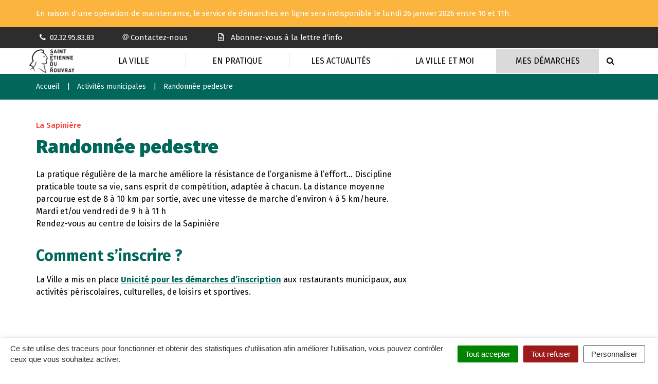

--- FILE ---
content_type: text/html; charset=UTF-8
request_url: https://www.saintetiennedurouvray.fr/activite/randonnee-pedestre/
body_size: 19637
content:

<!DOCTYPE html>
<html lang="fr-FR">
<head>
	<meta charset="UTF-8">
	<meta http-equiv="X-UA-Compatible" content="IE=edge">
	<meta name="viewport" content="width=device-width, initial-scale=1">

	<link rel="profile" href="http://gmpg.org/xfn/11">
	<link rel="pingback" href="https://www.saintetiennedurouvray.fr/xmlrpc.php">

	
	
	<meta name='robots' content='index, follow, max-image-preview:large, max-snippet:-1, max-video-preview:-1' />
	<style>img:is([sizes="auto" i], [sizes^="auto," i]) { contain-intrinsic-size: 3000px 1500px }</style>
	
	<!-- This site is optimized with the Yoast SEO plugin v26.7 - https://yoast.com/wordpress/plugins/seo/ -->
	<title>Randonnée pedestre - Ville de Saint-Étienne-du-Rouvray - Site officiel</title>
<link data-rocket-preload as="style" href="https://fonts.googleapis.com/css?family=Fira%20Sans%20Condensed%3A300%2C500%2C600%2C700%2C800%2C900%7CFira%20Sans%3A300%2C400%2C500%2C600%2C700%2C800%2C900&#038;display=swap" rel="preload">
<link href="https://fonts.googleapis.com/css?family=Fira%20Sans%20Condensed%3A300%2C500%2C600%2C700%2C800%2C900%7CFira%20Sans%3A300%2C400%2C500%2C600%2C700%2C800%2C900&#038;display=swap" media="print" onload="this.media=&#039;all&#039;" rel="stylesheet">
<noscript data-wpr-hosted-gf-parameters=""><link rel="stylesheet" href="https://fonts.googleapis.com/css?family=Fira%20Sans%20Condensed%3A300%2C500%2C600%2C700%2C800%2C900%7CFira%20Sans%3A300%2C400%2C500%2C600%2C700%2C800%2C900&#038;display=swap"></noscript>
	<link rel="canonical" href="https://www.saintetiennedurouvray.fr/activite/randonnee-pedestre/" />
	<meta property="og:locale" content="fr_FR" />
	<meta property="og:type" content="article" />
	<meta property="og:title" content="Randonnée pedestre - Ville de Saint-Étienne-du-Rouvray - Site officiel" />
	<meta property="og:description" content="La pratique régulière de la marche améliore la résistance de l’organisme à l’effort… Discipline praticable toute sa vie, sans esprit de compétition, adaptée à chacun. La distance moyenne parcourue est de 8 à 10 km par sortie, avec une vitesse de marche d’environ 4 à 5 km/heure. Mardi et/ou vendredi de 9 h à 11 [&hellip;]" />
	<meta property="og:url" content="https://www.saintetiennedurouvray.fr/activite/randonnee-pedestre/" />
	<meta property="og:site_name" content="Ville de Saint-Étienne-du-Rouvray - Site officiel" />
	<meta property="article:modified_time" content="2019-09-03T13:17:43+00:00" />
	<meta name="twitter:card" content="summary_large_image" />
	<meta name="twitter:label1" content="Durée de lecture estimée" />
	<meta name="twitter:data1" content="1 minute" />
	<script type="application/ld+json" class="yoast-schema-graph">{"@context":"https://schema.org","@graph":[{"@type":"WebPage","@id":"https://www.saintetiennedurouvray.fr/activite/randonnee-pedestre/","url":"https://www.saintetiennedurouvray.fr/activite/randonnee-pedestre/","name":"Randonnée pedestre - Ville de Saint-Étienne-du-Rouvray - Site officiel","isPartOf":{"@id":"https://www.saintetiennedurouvray.fr/#website"},"datePublished":"2019-06-20T08:47:33+00:00","dateModified":"2019-09-03T13:17:43+00:00","breadcrumb":{"@id":"https://www.saintetiennedurouvray.fr/activite/randonnee-pedestre/#breadcrumb"},"inLanguage":"fr-FR","potentialAction":[{"@type":"ReadAction","target":["https://www.saintetiennedurouvray.fr/activite/randonnee-pedestre/"]}]},{"@type":"BreadcrumbList","@id":"https://www.saintetiennedurouvray.fr/activite/randonnee-pedestre/#breadcrumb","itemListElement":[{"@type":"ListItem","position":1,"name":"Accueil","item":"https://www.saintetiennedurouvray.fr/"},{"@type":"ListItem","position":2,"name":"Activités","item":"https://www.saintetiennedurouvray.fr/activite/"},{"@type":"ListItem","position":3,"name":"Randonnée pedestre"}]},{"@type":"WebSite","@id":"https://www.saintetiennedurouvray.fr/#website","url":"https://www.saintetiennedurouvray.fr/","name":"Ville de Saint-Étienne-du-Rouvray - Site officiel","description":"","potentialAction":[{"@type":"SearchAction","target":{"@type":"EntryPoint","urlTemplate":"https://www.saintetiennedurouvray.fr/?s={search_term_string}"},"query-input":{"@type":"PropertyValueSpecification","valueRequired":true,"valueName":"search_term_string"}}],"inLanguage":"fr-FR"}]}</script>
	<!-- / Yoast SEO plugin. -->


<link rel='dns-prefetch' href='//use.fontawesome.com' />
<link rel='dns-prefetch' href='//maxcdn.bootstrapcdn.com' />
<link rel='dns-prefetch' href='//fonts.googleapis.com' />
<link href='https://fonts.gstatic.com' crossorigin rel='preconnect' />
<link rel="alternate" type="application/rss+xml" title="Ville de Saint-Étienne-du-Rouvray - Site officiel &raquo; Flux" href="https://www.saintetiennedurouvray.fr/feed/" />
<link data-minify="1" rel='stylesheet' id='emendo-comarquage-css' href='https://www.saintetiennedurouvray.fr/wp-content/cache/min/1/wp-content/plugins/novacity-co-marquage-service-public/assets/css/comarquage.css?ver=1767949115'  media='all' />
<style id='wp-emoji-styles-inline-css' type='text/css'>

	img.wp-smiley, img.emoji {
		display: inline !important;
		border: none !important;
		box-shadow: none !important;
		height: 1em !important;
		width: 1em !important;
		margin: 0 0.07em !important;
		vertical-align: -0.1em !important;
		background: none !important;
		padding: 0 !important;
	}
</style>
<link rel='stylesheet' id='wp-block-library-css' href='https://www.saintetiennedurouvray.fr/wp-includes/css/dist/block-library/style.min.css?ver=1753348092'  media='all' />
<style id='classic-theme-styles-inline-css' type='text/css'>
/*! This file is auto-generated */
.wp-block-button__link{color:#fff;background-color:#32373c;border-radius:9999px;box-shadow:none;text-decoration:none;padding:calc(.667em + 2px) calc(1.333em + 2px);font-size:1.125em}.wp-block-file__button{background:#32373c;color:#fff;text-decoration:none}
</style>
<style id='global-styles-inline-css' type='text/css'>
:root{--wp--preset--aspect-ratio--square: 1;--wp--preset--aspect-ratio--4-3: 4/3;--wp--preset--aspect-ratio--3-4: 3/4;--wp--preset--aspect-ratio--3-2: 3/2;--wp--preset--aspect-ratio--2-3: 2/3;--wp--preset--aspect-ratio--16-9: 16/9;--wp--preset--aspect-ratio--9-16: 9/16;--wp--preset--color--black: #000000;--wp--preset--color--cyan-bluish-gray: #abb8c3;--wp--preset--color--white: #ffffff;--wp--preset--color--pale-pink: #f78da7;--wp--preset--color--vivid-red: #cf2e2e;--wp--preset--color--luminous-vivid-orange: #ff6900;--wp--preset--color--luminous-vivid-amber: #fcb900;--wp--preset--color--light-green-cyan: #7bdcb5;--wp--preset--color--vivid-green-cyan: #00d084;--wp--preset--color--pale-cyan-blue: #8ed1fc;--wp--preset--color--vivid-cyan-blue: #0693e3;--wp--preset--color--vivid-purple: #9b51e0;--wp--preset--gradient--vivid-cyan-blue-to-vivid-purple: linear-gradient(135deg,rgba(6,147,227,1) 0%,rgb(155,81,224) 100%);--wp--preset--gradient--light-green-cyan-to-vivid-green-cyan: linear-gradient(135deg,rgb(122,220,180) 0%,rgb(0,208,130) 100%);--wp--preset--gradient--luminous-vivid-amber-to-luminous-vivid-orange: linear-gradient(135deg,rgba(252,185,0,1) 0%,rgba(255,105,0,1) 100%);--wp--preset--gradient--luminous-vivid-orange-to-vivid-red: linear-gradient(135deg,rgba(255,105,0,1) 0%,rgb(207,46,46) 100%);--wp--preset--gradient--very-light-gray-to-cyan-bluish-gray: linear-gradient(135deg,rgb(238,238,238) 0%,rgb(169,184,195) 100%);--wp--preset--gradient--cool-to-warm-spectrum: linear-gradient(135deg,rgb(74,234,220) 0%,rgb(151,120,209) 20%,rgb(207,42,186) 40%,rgb(238,44,130) 60%,rgb(251,105,98) 80%,rgb(254,248,76) 100%);--wp--preset--gradient--blush-light-purple: linear-gradient(135deg,rgb(255,206,236) 0%,rgb(152,150,240) 100%);--wp--preset--gradient--blush-bordeaux: linear-gradient(135deg,rgb(254,205,165) 0%,rgb(254,45,45) 50%,rgb(107,0,62) 100%);--wp--preset--gradient--luminous-dusk: linear-gradient(135deg,rgb(255,203,112) 0%,rgb(199,81,192) 50%,rgb(65,88,208) 100%);--wp--preset--gradient--pale-ocean: linear-gradient(135deg,rgb(255,245,203) 0%,rgb(182,227,212) 50%,rgb(51,167,181) 100%);--wp--preset--gradient--electric-grass: linear-gradient(135deg,rgb(202,248,128) 0%,rgb(113,206,126) 100%);--wp--preset--gradient--midnight: linear-gradient(135deg,rgb(2,3,129) 0%,rgb(40,116,252) 100%);--wp--preset--font-size--small: 13px;--wp--preset--font-size--medium: 20px;--wp--preset--font-size--large: 36px;--wp--preset--font-size--x-large: 42px;--wp--preset--spacing--20: 0.44rem;--wp--preset--spacing--30: 0.67rem;--wp--preset--spacing--40: 1rem;--wp--preset--spacing--50: 1.5rem;--wp--preset--spacing--60: 2.25rem;--wp--preset--spacing--70: 3.38rem;--wp--preset--spacing--80: 5.06rem;--wp--preset--shadow--natural: 6px 6px 9px rgba(0, 0, 0, 0.2);--wp--preset--shadow--deep: 12px 12px 50px rgba(0, 0, 0, 0.4);--wp--preset--shadow--sharp: 6px 6px 0px rgba(0, 0, 0, 0.2);--wp--preset--shadow--outlined: 6px 6px 0px -3px rgba(255, 255, 255, 1), 6px 6px rgba(0, 0, 0, 1);--wp--preset--shadow--crisp: 6px 6px 0px rgba(0, 0, 0, 1);}:where(.is-layout-flex){gap: 0.5em;}:where(.is-layout-grid){gap: 0.5em;}body .is-layout-flex{display: flex;}.is-layout-flex{flex-wrap: wrap;align-items: center;}.is-layout-flex > :is(*, div){margin: 0;}body .is-layout-grid{display: grid;}.is-layout-grid > :is(*, div){margin: 0;}:where(.wp-block-columns.is-layout-flex){gap: 2em;}:where(.wp-block-columns.is-layout-grid){gap: 2em;}:where(.wp-block-post-template.is-layout-flex){gap: 1.25em;}:where(.wp-block-post-template.is-layout-grid){gap: 1.25em;}.has-black-color{color: var(--wp--preset--color--black) !important;}.has-cyan-bluish-gray-color{color: var(--wp--preset--color--cyan-bluish-gray) !important;}.has-white-color{color: var(--wp--preset--color--white) !important;}.has-pale-pink-color{color: var(--wp--preset--color--pale-pink) !important;}.has-vivid-red-color{color: var(--wp--preset--color--vivid-red) !important;}.has-luminous-vivid-orange-color{color: var(--wp--preset--color--luminous-vivid-orange) !important;}.has-luminous-vivid-amber-color{color: var(--wp--preset--color--luminous-vivid-amber) !important;}.has-light-green-cyan-color{color: var(--wp--preset--color--light-green-cyan) !important;}.has-vivid-green-cyan-color{color: var(--wp--preset--color--vivid-green-cyan) !important;}.has-pale-cyan-blue-color{color: var(--wp--preset--color--pale-cyan-blue) !important;}.has-vivid-cyan-blue-color{color: var(--wp--preset--color--vivid-cyan-blue) !important;}.has-vivid-purple-color{color: var(--wp--preset--color--vivid-purple) !important;}.has-black-background-color{background-color: var(--wp--preset--color--black) !important;}.has-cyan-bluish-gray-background-color{background-color: var(--wp--preset--color--cyan-bluish-gray) !important;}.has-white-background-color{background-color: var(--wp--preset--color--white) !important;}.has-pale-pink-background-color{background-color: var(--wp--preset--color--pale-pink) !important;}.has-vivid-red-background-color{background-color: var(--wp--preset--color--vivid-red) !important;}.has-luminous-vivid-orange-background-color{background-color: var(--wp--preset--color--luminous-vivid-orange) !important;}.has-luminous-vivid-amber-background-color{background-color: var(--wp--preset--color--luminous-vivid-amber) !important;}.has-light-green-cyan-background-color{background-color: var(--wp--preset--color--light-green-cyan) !important;}.has-vivid-green-cyan-background-color{background-color: var(--wp--preset--color--vivid-green-cyan) !important;}.has-pale-cyan-blue-background-color{background-color: var(--wp--preset--color--pale-cyan-blue) !important;}.has-vivid-cyan-blue-background-color{background-color: var(--wp--preset--color--vivid-cyan-blue) !important;}.has-vivid-purple-background-color{background-color: var(--wp--preset--color--vivid-purple) !important;}.has-black-border-color{border-color: var(--wp--preset--color--black) !important;}.has-cyan-bluish-gray-border-color{border-color: var(--wp--preset--color--cyan-bluish-gray) !important;}.has-white-border-color{border-color: var(--wp--preset--color--white) !important;}.has-pale-pink-border-color{border-color: var(--wp--preset--color--pale-pink) !important;}.has-vivid-red-border-color{border-color: var(--wp--preset--color--vivid-red) !important;}.has-luminous-vivid-orange-border-color{border-color: var(--wp--preset--color--luminous-vivid-orange) !important;}.has-luminous-vivid-amber-border-color{border-color: var(--wp--preset--color--luminous-vivid-amber) !important;}.has-light-green-cyan-border-color{border-color: var(--wp--preset--color--light-green-cyan) !important;}.has-vivid-green-cyan-border-color{border-color: var(--wp--preset--color--vivid-green-cyan) !important;}.has-pale-cyan-blue-border-color{border-color: var(--wp--preset--color--pale-cyan-blue) !important;}.has-vivid-cyan-blue-border-color{border-color: var(--wp--preset--color--vivid-cyan-blue) !important;}.has-vivid-purple-border-color{border-color: var(--wp--preset--color--vivid-purple) !important;}.has-vivid-cyan-blue-to-vivid-purple-gradient-background{background: var(--wp--preset--gradient--vivid-cyan-blue-to-vivid-purple) !important;}.has-light-green-cyan-to-vivid-green-cyan-gradient-background{background: var(--wp--preset--gradient--light-green-cyan-to-vivid-green-cyan) !important;}.has-luminous-vivid-amber-to-luminous-vivid-orange-gradient-background{background: var(--wp--preset--gradient--luminous-vivid-amber-to-luminous-vivid-orange) !important;}.has-luminous-vivid-orange-to-vivid-red-gradient-background{background: var(--wp--preset--gradient--luminous-vivid-orange-to-vivid-red) !important;}.has-very-light-gray-to-cyan-bluish-gray-gradient-background{background: var(--wp--preset--gradient--very-light-gray-to-cyan-bluish-gray) !important;}.has-cool-to-warm-spectrum-gradient-background{background: var(--wp--preset--gradient--cool-to-warm-spectrum) !important;}.has-blush-light-purple-gradient-background{background: var(--wp--preset--gradient--blush-light-purple) !important;}.has-blush-bordeaux-gradient-background{background: var(--wp--preset--gradient--blush-bordeaux) !important;}.has-luminous-dusk-gradient-background{background: var(--wp--preset--gradient--luminous-dusk) !important;}.has-pale-ocean-gradient-background{background: var(--wp--preset--gradient--pale-ocean) !important;}.has-electric-grass-gradient-background{background: var(--wp--preset--gradient--electric-grass) !important;}.has-midnight-gradient-background{background: var(--wp--preset--gradient--midnight) !important;}.has-small-font-size{font-size: var(--wp--preset--font-size--small) !important;}.has-medium-font-size{font-size: var(--wp--preset--font-size--medium) !important;}.has-large-font-size{font-size: var(--wp--preset--font-size--large) !important;}.has-x-large-font-size{font-size: var(--wp--preset--font-size--x-large) !important;}
:where(.wp-block-post-template.is-layout-flex){gap: 1.25em;}:where(.wp-block-post-template.is-layout-grid){gap: 1.25em;}
:where(.wp-block-columns.is-layout-flex){gap: 2em;}:where(.wp-block-columns.is-layout-grid){gap: 2em;}
:root :where(.wp-block-pullquote){font-size: 1.5em;line-height: 1.6;}
</style>
<link data-minify="1" rel='stylesheet' id='nova-cookies-css' href='https://www.saintetiennedurouvray.fr/wp-content/cache/min/1/wp-content/plugins/nova-cookies/public/css/nova-cookies.css?ver=1767949115'  media='all' />
<link data-minify="1" rel='stylesheet' id='booked-tooltipster-css' href='https://www.saintetiennedurouvray.fr/wp-content/cache/min/1/wp-content/plugins/booked/assets/js/tooltipster/css/tooltipster.css?ver=1767949115'  media='all' />
<link data-minify="1" rel='stylesheet' id='booked-tooltipster-theme-css' href='https://www.saintetiennedurouvray.fr/wp-content/cache/min/1/wp-content/plugins/booked/assets/js/tooltipster/css/themes/tooltipster-light.css?ver=1767949115'  media='all' />
<link data-minify="1" rel='stylesheet' id='booked-animations-css' href='https://www.saintetiennedurouvray.fr/wp-content/cache/min/1/wp-content/plugins/booked/assets/css/animations.css?ver=1767949115'  media='all' />
<link data-minify="1" rel='stylesheet' id='booked-css-css' href='https://www.saintetiennedurouvray.fr/wp-content/cache/min/1/wp-content/plugins/booked/dist/booked.css?ver=1767949115'  media='all' />
<style id='booked-css-inline-css' type='text/css'>
#ui-datepicker-div.booked_custom_date_picker table.ui-datepicker-calendar tbody td a.ui-state-active,#ui-datepicker-div.booked_custom_date_picker table.ui-datepicker-calendar tbody td a.ui-state-active:hover,body #booked-profile-page input[type=submit].button-primary:hover,body .booked-list-view button.button:hover, body .booked-list-view input[type=submit].button-primary:hover,body div.booked-calendar input[type=submit].button-primary:hover,body .booked-modal input[type=submit].button-primary:hover,body div.booked-calendar .bc-head,body div.booked-calendar .bc-head .bc-col,body div.booked-calendar .booked-appt-list .timeslot .timeslot-people button:hover,body #booked-profile-page .booked-profile-header,body #booked-profile-page .booked-tabs li.active a,body #booked-profile-page .booked-tabs li.active a:hover,body #booked-profile-page .appt-block .google-cal-button > a:hover,#ui-datepicker-div.booked_custom_date_picker .ui-datepicker-header{ background:#0073AA !important; }body #booked-profile-page input[type=submit].button-primary:hover,body div.booked-calendar input[type=submit].button-primary:hover,body .booked-list-view button.button:hover, body .booked-list-view input[type=submit].button-primary:hover,body .booked-modal input[type=submit].button-primary:hover,body div.booked-calendar .bc-head .bc-col,body div.booked-calendar .booked-appt-list .timeslot .timeslot-people button:hover,body #booked-profile-page .booked-profile-header,body #booked-profile-page .appt-block .google-cal-button > a:hover{ border-color:#0073AA !important; }body div.booked-calendar .bc-row.days,body div.booked-calendar .bc-row.days .bc-col,body .booked-calendarSwitcher.calendar,body #booked-profile-page .booked-tabs,#ui-datepicker-div.booked_custom_date_picker table.ui-datepicker-calendar thead,#ui-datepicker-div.booked_custom_date_picker table.ui-datepicker-calendar thead th{ background:#015e8c !important; }body div.booked-calendar .bc-row.days .bc-col,body #booked-profile-page .booked-tabs{ border-color:#015e8c !important; }#ui-datepicker-div.booked_custom_date_picker table.ui-datepicker-calendar tbody td.ui-datepicker-today a,#ui-datepicker-div.booked_custom_date_picker table.ui-datepicker-calendar tbody td.ui-datepicker-today a:hover,body #booked-profile-page input[type=submit].button-primary,body div.booked-calendar input[type=submit].button-primary,body .booked-list-view button.button, body .booked-list-view input[type=submit].button-primary,body .booked-list-view button.button, body .booked-list-view input[type=submit].button-primary,body .booked-modal input[type=submit].button-primary,body div.booked-calendar .booked-appt-list .timeslot .timeslot-people button,body #booked-profile-page .booked-profile-appt-list .appt-block.approved .status-block,body #booked-profile-page .appt-block .google-cal-button > a,body .booked-modal p.booked-title-bar,body div.booked-calendar .bc-col:hover .date span,body .booked-list-view a.booked_list_date_picker_trigger.booked-dp-active,body .booked-list-view a.booked_list_date_picker_trigger.booked-dp-active:hover,.booked-ms-modal .booked-book-appt,body #booked-profile-page .booked-tabs li a .counter{ background:#56C477; }body #booked-profile-page input[type=submit].button-primary,body div.booked-calendar input[type=submit].button-primary,body .booked-list-view button.button, body .booked-list-view input[type=submit].button-primary,body .booked-list-view button.button, body .booked-list-view input[type=submit].button-primary,body .booked-modal input[type=submit].button-primary,body #booked-profile-page .appt-block .google-cal-button > a,body div.booked-calendar .booked-appt-list .timeslot .timeslot-people button,body .booked-list-view a.booked_list_date_picker_trigger.booked-dp-active,body .booked-list-view a.booked_list_date_picker_trigger.booked-dp-active:hover{ border-color:#56C477; }body .booked-modal .bm-window p i.fa,body .booked-modal .bm-window a,body .booked-appt-list .booked-public-appointment-title,body .booked-modal .bm-window p.appointment-title,.booked-ms-modal.visible:hover .booked-book-appt{ color:#56C477; }.booked-appt-list .timeslot.has-title .booked-public-appointment-title { color:inherit; }
</style>
<link data-minify="1" rel='stylesheet' id='wpsms-front-css' href='https://www.saintetiennedurouvray.fr/wp-content/cache/min/1/wp-content/plugins/wp-sms/assets/css/front-styles.css?ver=1767949115'  media='all' />
<link data-minify="1" rel='stylesheet' id='novacity-photoswipe-lib-css' href='https://www.saintetiennedurouvray.fr/wp-content/cache/min/1/wp-content/themes/novacity/libs/photo-swipe/lib/photoswipe.css?ver=1767949115'  media='all' />
<link data-minify="1" rel='stylesheet' id='novacity-photoswipe-default-skin-css' href='https://www.saintetiennedurouvray.fr/wp-content/cache/min/1/wp-content/themes/novacity/libs/photo-swipe/lib/default-skin/default-skin.css?ver=1767949115'  media='all' />
<link rel='stylesheet' id='searchwp-forms-css' href='https://www.saintetiennedurouvray.fr/wp-content/plugins/searchwp/assets/css/frontend/search-forms.min.css?ver=4.5.5'  media='all' />
<link data-minify="1" rel='stylesheet' id='font-awesome-official-css' href='https://www.saintetiennedurouvray.fr/wp-content/cache/min/1/releases/v6.2.0/css/all.css?ver=1767949116'  media='all' crossorigin="anonymous" />
<link data-minify="1" rel='stylesheet' id='font-awesome-css' href='https://www.saintetiennedurouvray.fr/wp-content/cache/min/1/font-awesome/4.7.0/css/font-awesome.min.css?ver=1767949116'  media='all' />
<link data-minify="1" rel='stylesheet' id='owl-carousel-css' href='https://www.saintetiennedurouvray.fr/wp-content/cache/min/1/wp-content/themes/novacity/assets/libs/owl.carousel/dist/assets/owl.carousel.css?ver=1767949116'  media='all' />
<link data-minify="1" rel='stylesheet' id='citeo-utilities-css' href='https://www.saintetiennedurouvray.fr/wp-content/cache/min/1/wp-content/themes/novacity/assets/css/citeo.utilities.css?ver=1767949116'  media='all' />
<link data-minify="1" rel='stylesheet' id='leaflet-css' href='https://www.saintetiennedurouvray.fr/wp-content/cache/min/1/wp-content/plugins/novacity-osm-front/public/libs/leaflet/leaflet.css?ver=1767949116'  media='screen' />
<link data-minify="1" rel='stylesheet' id='leaflet-markercluster-css' href='https://www.saintetiennedurouvray.fr/wp-content/cache/min/1/wp-content/plugins/novacity-osm-front/public/libs/Leaflet.markercluster/MarkerCluster.css?ver=1767949116'  media='screen' />
<link data-minify="1" rel='stylesheet' id='leaflet-markercluster-default-css' href='https://www.saintetiennedurouvray.fr/wp-content/cache/min/1/wp-content/plugins/novacity-osm-front/public/libs/Leaflet.markercluster/MarkerCluster.Default.css?ver=1767949116'  media='screen' />
<link data-minify="1" rel='stylesheet' id='novacity-osm-front-css' href='https://www.saintetiennedurouvray.fr/wp-content/cache/min/1/wp-content/plugins/novacity-osm-front/public/css/novacity-osm-front.css?ver=1767949116'  media='screen' />

<link data-minify="1" rel='stylesheet' id='starter-theme-css' href='https://www.saintetiennedurouvray.fr/wp-content/cache/min/1/wp-content/themes/saintetiennedurouvray/assets/css/theme.css?ver=1767949118'  media='all' />
<link data-minify="1" rel='stylesheet' id='starter-style-css' href='https://www.saintetiennedurouvray.fr/wp-content/cache/min/1/wp-content/themes/saintetiennedurouvray/style.css?ver=1767949118'  media='all' />
<link data-minify="1" rel='stylesheet' id='font-awesome-official-v4shim-css' href='https://www.saintetiennedurouvray.fr/wp-content/cache/min/1/releases/v6.2.0/css/v4-shims.css?ver=1767949118'  media='all' crossorigin="anonymous" />
<script  src="https://www.saintetiennedurouvray.fr/wp-content/themes/novacity/assets/libs/jquery/jquery.min.js?ver=3.7.1" id="jquery-js"></script>
<script  src="https://www.saintetiennedurouvray.fr/wp-content/plugins/nova-cookies/public/libs/tarteaucitron.js/tarteaucitron.js?ver=1.5.7" id="tarteaucitron.js-js"></script>
<script data-minify="1"  src="https://www.saintetiennedurouvray.fr/wp-content/cache/min/1/wp-content/plugins/nova-cookies/public/libs/tarteaucitron.js/lang/tarteaucitron.fr.js?ver=1767949118" id="tarteaucitron.fr.js-js"></script>
<script data-minify="1"  src="https://www.saintetiennedurouvray.fr/wp-content/cache/min/1/wp-content/plugins/nova-cookies/public/libs/tarteaucitron.js/tarteaucitron.services.js?ver=1767949119" id="tarteaucitron.services.js-js"></script>
<script  src="https://www.saintetiennedurouvray.fr/wp-content/themes/novacity/libs/photo-swipe/lib/photoswipe.min.js?ver=4.1.1.1" id="novacity-photoswipe-lib-js"></script>
<script  src="https://www.saintetiennedurouvray.fr/wp-content/themes/novacity/libs/photo-swipe/lib/photoswipe-ui-default.min.js?ver=4.1.1.1" id="novacity-photoswipe-ui-default-js"></script>
<script data-minify="1"  src="https://www.saintetiennedurouvray.fr/wp-content/cache/min/1/wp-content/themes/novacity/libs/photo-swipe/js/photoswipe.js?ver=1767949119" id="novacity-photoswipe-js"></script>
<link rel="https://api.w.org/" href="https://www.saintetiennedurouvray.fr/wp-json/" /><link rel="alternate" title="JSON" type="application/json" href="https://www.saintetiennedurouvray.fr/wp-json/wp/v2/activite/6894" /><link rel="EditURI" type="application/rsd+xml" title="RSD" href="https://www.saintetiennedurouvray.fr/xmlrpc.php?rsd" />
<link rel='shortlink' href='https://www.saintetiennedurouvray.fr/?p=6894' />
<link rel="alternate" title="oEmbed (JSON)" type="application/json+oembed" href="https://www.saintetiennedurouvray.fr/wp-json/oembed/1.0/embed?url=https%3A%2F%2Fwww.saintetiennedurouvray.fr%2Factivite%2Frandonnee-pedestre%2F" />
<link rel="alternate" title="oEmbed (XML)" type="text/xml+oembed" href="https://www.saintetiennedurouvray.fr/wp-json/oembed/1.0/embed?url=https%3A%2F%2Fwww.saintetiennedurouvray.fr%2Factivite%2Frandonnee-pedestre%2F&#038;format=xml" />
<link rel="icon" href="https://www.saintetiennedurouvray.fr/wp-content/uploads/2019/06/favicon-150x150.png" sizes="32x32" />
<link rel="icon" href="https://www.saintetiennedurouvray.fr/wp-content/uploads/2019/06/favicon.png" sizes="192x192" />
<link rel="apple-touch-icon" href="https://www.saintetiennedurouvray.fr/wp-content/uploads/2019/06/favicon.png" />
<meta name="msapplication-TileImage" content="https://www.saintetiennedurouvray.fr/wp-content/uploads/2019/06/favicon.png" />
<noscript><style id="rocket-lazyload-nojs-css">.rll-youtube-player, [data-lazy-src]{display:none !important;}</style></noscript>
			<link rel="shortcut icon" href="https://www.saintetiennedurouvray.fr/wp-content/uploads/2021/09/Logo-noir_fond_blanc.png" />
	
			<link rel="apple-touch-icon-precomposed" href="https://www.saintetiennedurouvray.fr/wp-content/uploads/2021/09/Logo-noir_fond_blanc.png" />
	
	<link rel="stylesheet" type="text/css" media="print" href="https://www.saintetiennedurouvray.fr/wp-content/themes/novacity/print.css" />

	<meta name="generator" content="WP Rocket 3.20.3" data-wpr-features="wpr_minify_js wpr_lazyload_images wpr_lazyload_iframes wpr_minify_css wpr_desktop" /></head><body class="wp-singular activity-template-default single single-activity postid-6894 wp-theme-novacity wp-child-theme-saintetiennedurouvray">
	
	<div class="layout-container">

			<div id="section-alert" class="section-alert scrolling">
		<div class="alert alert-warning" role="alert">
			<div class="container">
				<div class="banner">
					<span>
						<p>En raison d&#8217;une opération de maintenance, le service de démarches en ligne sera indisponible le lundi 26 janvier 2026 entre 10 et 11h.</p>
					</span>
				</div>
			</div>
		</div>
	</div>

		<header id="layout-header" class="layout-header">

			<div class="section-headinfo">
	<div class="container">
		<div class="section-headinfo-info">
			<ul class="list-inline">
									<li>
						<a href="tel:0232958383">
							<i class="fa fa-phone fa-fw fa-left"></i><span>02.32.95.83.83</span>
						</a>
					</li>
													<li>
						<a href="https://www.saintetiennedurouvray.fr/nous-contacter/">
							<i></i> <span>Contactez-nous</span>
						</a>
					</li>
													<li>
						<a href="https://www.saintetiennedurouvray.fr/newsletter-signup/"><i class="fa fa-file-text-o fa-fw fa-left"></i> <span>Abonnez-vous à la lettre d’info</span>
						</a>
					</li>
							</ul>
		</div>
			</div>
</div>
            
							<nav id="layout-navigation" class="layout-navigation layout-navigation-fatmenu" data-affix="true">
    <div id="fm" data-toggle="fatmenu" class="fm" data-mobile-breakpoint="1200">
        <div class="navbar">
            <div class="container">

                <div class="navbar-header">

                    <button type="button" class="navbar-toggle" data-toggle="collapse" data-target=".navbar-fatmenu">
                        <span class="icon-bar"></span>
                        <span class="icon-bar"></span>
                        <span class="icon-bar"></span>
                        <span class="span-title">Menu</span>
                    </button>

                    <h1 class="navbar-brand">
                                                    <a href="https://www.saintetiennedurouvray.fr/">
                                                        					<img src="data:image/svg+xml,%3Csvg%20xmlns='http://www.w3.org/2000/svg'%20viewBox='0%200%20183%2098'%3E%3C/svg%3E" width="183" height="98" class="img-responsive" alt="Saint-Etienne du Rouvray" data-lazy-src="https://www.saintetiennedurouvray.fr/wp-content/uploads/2021/09/cropped-Logo-SEDR-Noir-1.png"><noscript><img src="https://www.saintetiennedurouvray.fr/wp-content/uploads/2021/09/cropped-Logo-SEDR-Noir-1.png" width="183" height="98" class="img-responsive" alt="Saint-Etienne du Rouvray"></noscript>
				                                                        </a>
                                            </h1>

                    <button  type="button" class="search-toggle" data-toggle="search-fullscreen">
                        <i class="fa fa-search" aria-hidden="true"></i>
                        <span class="span-title">Recherche</span>
                    </button>
                </div>
            
                <div class="collapse navbar-collapse navbar-fatmenu">
                                        <ul class="nav navbar-nav navbar-right">
                                                                                <li class="menu-item-5158">
                                                                    <a href="#layer-5158" class="fm-trigger">La Ville</a>
                                                            </li>
                                                                                <li class="menu-item-5200">
                                                                    <a href="#layer-5200" class="fm-trigger">En pratique</a>
                                                            </li>
                                                                                <li class="menu-item-5289">
                                                                    <a href="#layer-5289" class="fm-trigger">Les actualités</a>
                                                            </li>
                                                                                <li class="menu-item-5310">
                                                                    <a href="#layer-5310" class="fm-trigger">La Ville et moi</a>
                                                            </li>
                                                                                <li class="menu-item-6224">
                                
                                    <a href="https://www.saintetiennedurouvray.fr/demarches-en-ligne/">Mes Démarches</a>
                                                            </li>
                        
                        <li class="fm-search menu-item-search">
                            <a href="#" data-toggle="search-fullscreen">
                                <span class="fa fa-search"></span>
                                <span class="sr-only">Recherche</span>
                            </a>
                        </li>

                    </ul>
                </div>
            </div>
        </div>

        
        <div class="fm-breadcrumb">
            <div class="container">
                <ul></ul>
            </div>
        </div>

        <div class="fm-subnav">
            <div class="fm-wrapper">
                
                    
                                    
                    <div class="fm-group">
                        
                                                                                                            <div id="layer-5158" class="fm-layer layer-5158">
                                                                        <div class="container">
                                        <div class="row">
                                                                                        <ul class="fm-textlines">

                                                
                                                    
                                                    <li class="col-xs-12 col-lg-4 menu-item-5159" >
                                                                                                                    <a href="#layer-5159" class="fm-trigger fm-textline">
                                                                <span class="fm-textline-title">Élus et instances municipales</span>
                                                                <!-- <i class="fa fa-angle-right"></i> -->
                                                            </a>
                                                                                                            </li>

                                                
                                                    
                                                    <li class="col-xs-12 col-lg-4 menu-item-5180" >
                                                                                                                    <a href="#layer-5180" class="fm-trigger fm-textline">
                                                                <span class="fm-textline-title">Histoire</span>
                                                                <!-- <i class="fa fa-angle-right"></i> -->
                                                            </a>
                                                                                                            </li>

                                                
                                                    
                                                    <li class="col-xs-12 col-lg-4 menu-item-5197" >
                                                                                                                    <a href="https://www.saintetiennedurouvray.fr/la-ville/jumelage/" class="fm-textline"><span class="fm-textline-title">Jumelage</span></a>
                                                                                                            </li>

                                                
                                                    
                                                    <li class="col-xs-12 col-lg-4 menu-item-5199" >
                                                                                                                    <a href="https://www.saintetiennedurouvray.fr/la-ville/metropole-rouen-normandie/" class="fm-textline"><span class="fm-textline-title">Métropole Rouen Normandie</span></a>
                                                                                                            </li>

                                                
                                                    
                                                    <li class="col-xs-12 col-lg-4 menu-item-5179" >
                                                                                                                    <a href="https://www.saintetiennedurouvray.fr/la-ville/organigramme-services-municipaux/" class="fm-textline"><span class="fm-textline-title">Organigramme des services municipaux</span></a>
                                                                                                            </li>

                                                
                                                    
                                                    <li class="col-xs-12 col-lg-4 menu-item-5184" >
                                                                                                                    <a href="#layer-5184" class="fm-trigger fm-textline">
                                                                <span class="fm-textline-title">Territoire</span>
                                                                <!-- <i class="fa fa-angle-right"></i> -->
                                                            </a>
                                                                                                            </li>

                                                
                                                    
                                                    <li class="col-xs-12 col-lg-4 menu-item-5194" >
                                                                                                                    <a href="#layer-5194" class="fm-trigger fm-textline">
                                                                <span class="fm-textline-title">Trésors culturels</span>
                                                                <!-- <i class="fa fa-angle-right"></i> -->
                                                            </a>
                                                                                                            </li>

                                                
                                                    
                                                    <li class="col-xs-12 col-lg-4 menu-item-30347" >
                                                                                                                    <a href="https://www.saintetiennedurouvray.fr/en-pratique/grandir/enfance/cite-educative/" class="fm-textline"><span class="fm-textline-title">Cité éducative</span></a>
                                                                                                            </li>

                                                                                            </ul>
                                        </div>
                                    </div>
                                </div>
                                                                                                                <div id="layer-5159" class="fm-layer layer-5159">
                                                                        <div class="container">
                                        <div class="row">
                                                                                        <ul class="fm-textlines">

                                                
                                                    
                                                    <li class="col-xs-12 col-lg-4 menu-item-5164" >
                                                                                                                    <a href="https://www.saintetiennedurouvray.fr/la-ville/elus-et-instances-municipales/le-budget-municipal/" class="fm-textline"><span class="fm-textline-title">Budget municipal</span></a>
                                                                                                            </li>

                                                
                                                    
                                                    <li class="col-xs-12 col-lg-4 menu-item-5163" >
                                                                                                                    <a href="https://www.saintetiennedurouvray.fr/la-ville/elus-et-instances-municipales/les-deliberations/" class="fm-textline"><span class="fm-textline-title">Délibérations</span></a>
                                                                                                            </li>

                                                
                                                    
                                                    <li class="col-xs-12 col-lg-4 menu-item-5160" >
                                                                                                                    <a href="https://www.saintetiennedurouvray.fr/la-ville/elus-et-instances-municipales/les-elus/" class="fm-textline"><span class="fm-textline-title">Élus</span></a>
                                                                                                            </li>

                                                
                                                    
                                                    <li class="col-xs-12 col-lg-4 menu-item-5162" >
                                                                                                                    <a href="https://www.saintetiennedurouvray.fr/la-ville/elus-et-instances-municipales/le-conseil-municipal/" class="fm-textline"><span class="fm-textline-title">Fonctionnement du conseil municipal</span></a>
                                                                                                            </li>

                                                                                            </ul>
                                        </div>
                                    </div>
                                </div>
                                                                                                                                                                                                                                                                                                                                <div id="layer-5180" class="fm-layer layer-5180">
                                                                        <div class="container">
                                        <div class="row">
                                                                                        <ul class="fm-textlines">

                                                
                                                    
                                                    <li class="col-xs-12 col-lg-4 menu-item-51711" >
                                                                                                                    <a href="https://www.saintetiennedurouvray.fr/devoir-memoire/" class="fm-textline"><span class="fm-textline-title">Devoir de mémoire de la guerre 1914-1918</span></a>
                                                                                                            </li>

                                                
                                                    
                                                    <li class="col-xs-12 col-lg-4 menu-item-5181" >
                                                                                                                    <a href="https://www.saintetiennedurouvray.fr/la-ville/histoire/histoire-de-la-ville/" class="fm-textline"><span class="fm-textline-title">Histoire de la ville</span></a>
                                                                                                            </li>

                                                
                                                    
                                                    <li class="col-xs-12 col-lg-4 menu-item-5182" >
                                                                                                                    <a href="https://www.saintetiennedurouvray.fr/la-ville/histoire/lattentat-du-26-juillet-2016/" class="fm-textline"><span class="fm-textline-title">L’attentat du 26 juillet 2016</span></a>
                                                                                                            </li>

                                                                                            </ul>
                                        </div>
                                    </div>
                                </div>
                                                                                                                                                                                                                                                                                                                                                                                                                                        <div id="layer-5184" class="fm-layer layer-5184">
                                                                        <div class="container">
                                        <div class="row">
                                                                                        <ul class="fm-textlines">

                                                
                                                    
                                                    <li class="col-xs-12 col-lg-4 menu-item-5191" >
                                                                                                                    <a href="#layer-5191" class="fm-trigger fm-textline">
                                                                <span class="fm-textline-title">Balades et randonnées stéphanaises</span>
                                                                <!-- <i class="fa fa-angle-right"></i> -->
                                                            </a>
                                                                                                            </li>

                                                
                                                    
                                                    <li class="col-xs-12 col-lg-4 menu-item-5192" >
                                                                                                                    <a href="https://www.saintetiennedurouvray.fr/la-ville/territoire/les-chiffres-cles/" class="fm-textline"><span class="fm-textline-title">Chiffres clés</span></a>
                                                                                                            </li>

                                                
                                                    
                                                    <li class="col-xs-12 col-lg-4 menu-item-5186" >
                                                                                                                    <a href="https://www.saintetiennedurouvray.fr/la-ville/territoire/les-poles-urbains/" class="fm-textline"><span class="fm-textline-title">Pôles urbains</span></a>
                                                                                                            </li>

                                                
                                                    
                                                    <li class="col-xs-12 col-lg-4 menu-item-45832" >
                                                                                                                    <a href="https://www.saintetiennedurouvray.fr/la-ville/le-projet-de-ville/le-projet-urbain/le-renouvellement-urbain/" class="fm-textline"><span class="fm-textline-title">Renouvellement urbain</span></a>
                                                                                                            </li>

                                                
                                                    
                                                    <li class="col-xs-12 col-lg-4 menu-item-5187" >
                                                                                                                    <a href="https://www.saintetiennedurouvray.fr/la-ville/territoire/rouen-madrillet-innovation-technopole/" class="fm-textline"><span class="fm-textline-title">Rouen Madrillet innovation (Technopôle)</span></a>
                                                                                                            </li>

                                                                                            </ul>
                                        </div>
                                    </div>
                                </div>
                                                                                                                <div id="layer-5191" class="fm-layer layer-5191">
                                                                        <div class="container">
                                        <div class="row">
                                                                                        <ul class="fm-textlines">

                                                
                                                    
                                                    <li class="col-xs-12 col-lg-4 menu-item-29632" >
                                                                                                                    <a href="https://www.saintetiennedurouvray.fr/la-ville/territoire/balades-randonnees-stephanaises/rando-decouverte-histoire/" class="fm-textline"><span class="fm-textline-title">À la découverte de l’histoire</span></a>
                                                                                                            </li>

                                                
                                                    
                                                    <li class="col-xs-12 col-lg-4 menu-item-29631" >
                                                                                                                    <a href="https://www.saintetiennedurouvray.fr/la-ville/territoire/balades-randonnees-stephanaises/balade-plateau-madrillet/" class="fm-textline"><span class="fm-textline-title">Balade sur le plateau du Madrillet</span></a>
                                                                                                            </li>

                                                
                                                    
                                                    <li class="col-xs-12 col-lg-4 menu-item-7385" >
                                                                                                                    <a href="https://www.saintetiennedurouvray.fr/la-ville/territoire/balades-randonnees-stephanaises/boucle-verte/" class="fm-textline"><span class="fm-textline-title">La boucle verte</span></a>
                                                                                                            </li>

                                                
                                                    
                                                    <li class="col-xs-12 col-lg-4 menu-item-29630" >
                                                                                                                    <a href="https://www.saintetiennedurouvray.fr/la-ville/territoire/balades-randonnees-stephanaises/rando-musee/" class="fm-textline"><span class="fm-textline-title">Un musée à ciel ouvert</span></a>
                                                                                                            </li>

                                                                                            </ul>
                                        </div>
                                    </div>
                                </div>
                                                                                                                                                                                                                                                                                                                                                                                                                                                                                                                                                <div id="layer-5194" class="fm-layer layer-5194">
                                                                        <div class="container">
                                        <div class="row">
                                                                                        <ul class="fm-textlines">

                                                
                                                    
                                                    <li class="col-xs-12 col-lg-4 menu-item-5196" >
                                                                                                                    <a href="https://www.saintetiennedurouvray.fr/la-ville/tresors-culturels/le-fonds-dart-contemporain/" class="fm-textline"><span class="fm-textline-title">Le fonds d’art contemporain</span></a>
                                                                                                            </li>

                                                
                                                    
                                                    <li class="col-xs-12 col-lg-4 menu-item-5195" >
                                                                                                                    <a href="https://www.saintetiennedurouvray.fr/la-ville/tresors-culturels/les-bijoux-delsa-triolet/" class="fm-textline"><span class="fm-textline-title">Les bijoux d’Elsa Triolet</span></a>
                                                                                                            </li>

                                                                                            </ul>
                                        </div>
                                    </div>
                                </div>
                                                                                                                                                                                    
                    </div>
                                    
                    
                                    
                    <div class="fm-group">
                        
                                                                                                            <div id="layer-5200" class="fm-layer layer-5200">
                                                                        <div class="container">
                                        <div class="row">
                                                                                        <ul class="fm-textlines">

                                                
                                                    
                                                    <li class="col-xs-12 col-lg-4 menu-item-5263" >
                                                                                                                    <a href="#layer-5263" class="fm-trigger fm-textline">
                                                                <span class="fm-textline-title">Accès aux droits et solidarité</span>
                                                                <!-- <i class="fa fa-angle-right"></i> -->
                                                            </a>
                                                                                                            </li>

                                                
                                                    
                                                    <li class="col-xs-12 col-lg-4 menu-item-5201" >
                                                                                                                    <a href="#layer-5201" class="fm-trigger fm-textline">
                                                                <span class="fm-textline-title">Annuaire des services et équipements municipaux</span>
                                                                <!-- <i class="fa fa-angle-right"></i> -->
                                                            </a>
                                                                                                            </li>

                                                
                                                    
                                                    <li class="col-xs-12 col-lg-4 menu-item-50378" >
                                                                                                                    <a href="#layer-50378" class="fm-trigger fm-textline">
                                                                <span class="fm-textline-title">Association</span>
                                                                <!-- <i class="fa fa-angle-right"></i> -->
                                                            </a>
                                                                                                            </li>

                                                
                                                    
                                                    <li class="col-xs-12 col-lg-4 menu-item-5270" >
                                                                                                                    <a href="#layer-5270" class="fm-trigger fm-textline">
                                                                <span class="fm-textline-title">Cadre de vie</span>
                                                                <!-- <i class="fa fa-angle-right"></i> -->
                                                            </a>
                                                                                                            </li>

                                                
                                                    
                                                    <li class="col-xs-12 col-lg-4 menu-item-54139" >
                                                                                                                    <a href="https://www.saintetiennedurouvray.fr/en-pratique/citoyennete/" class="fm-textline"><span class="fm-textline-title">Citoyenneté</span></a>
                                                                                                            </li>

                                                
                                                    
                                                    <li class="col-xs-12 col-lg-4 menu-item-5215" >
                                                                                                                    <a href="#layer-5215" class="fm-trigger fm-textline">
                                                                <span class="fm-textline-title">Culture et loisirs</span>
                                                                <!-- <i class="fa fa-angle-right"></i> -->
                                                            </a>
                                                                                                            </li>

                                                
                                                    
                                                    <li class="col-xs-12 col-lg-4 menu-item-51795" >
                                                                                                                    <a href="#layer-51795" class="fm-trigger fm-textline">
                                                                <span class="fm-textline-title">École</span>
                                                                <!-- <i class="fa fa-angle-right"></i> -->
                                                            </a>
                                                                                                            </li>

                                                
                                                    
                                                    <li class="col-xs-12 col-lg-4 menu-item-5287" >
                                                                                                                    <a href="#layer-5287" class="fm-trigger fm-textline">
                                                                <span class="fm-textline-title">Économie et commerces</span>
                                                                <!-- <i class="fa fa-angle-right"></i> -->
                                                            </a>
                                                                                                            </li>

                                                
                                                    
                                                    <li class="col-xs-12 col-lg-4 menu-item-5259" >
                                                                                                                    <a href="#layer-5259" class="fm-trigger fm-textline">
                                                                <span class="fm-textline-title">Emploi et formations</span>
                                                                <!-- <i class="fa fa-angle-right"></i> -->
                                                            </a>
                                                                                                            </li>

                                                
                                                    
                                                    <li class="col-xs-12 col-lg-4 menu-item-5234" >
                                                                                                                    <a href="#layer-5234" class="fm-trigger fm-textline">
                                                                <span class="fm-textline-title">Enfance</span>
                                                                <!-- <i class="fa fa-angle-right"></i> -->
                                                            </a>
                                                                                                            </li>

                                                
                                                    
                                                    <li class="col-xs-12 col-lg-4 menu-item-5213" >
                                                                                                                    <a href="https://www.saintetiennedurouvray.fr/en-pratique/etat-civil-et-demarches-administratives/" class="fm-textline"><span class="fm-textline-title">État civil et démarches administratives</span></a>
                                                                                                            </li>

                                                
                                                    
                                                    <li class="col-xs-12 col-lg-4 menu-item-5243" >
                                                                                                                    <a href="#layer-5243" class="fm-trigger fm-textline">
                                                                <span class="fm-textline-title">Jeunesse, vie étudiante</span>
                                                                <!-- <i class="fa fa-angle-right"></i> -->
                                                            </a>
                                                                                                            </li>

                                                
                                                    
                                                    <li class="col-xs-12 col-lg-4 menu-item-55080" >
                                                                                                                    <a href="https://www.saintetiennedurouvray.fr/en-pratique/location-salle/" class="fm-textline"><span class="fm-textline-title">Location de salle</span></a>
                                                                                                            </li>

                                                
                                                    
                                                    <li class="col-xs-12 col-lg-4 menu-item-50331" >
                                                                                                                    <a href="#layer-50331" class="fm-trigger fm-textline">
                                                                <span class="fm-textline-title">Prévention et sécurité</span>
                                                                <!-- <i class="fa fa-angle-right"></i> -->
                                                            </a>
                                                                                                            </li>

                                                
                                                    
                                                    <li class="col-xs-12 col-lg-4 menu-item-5249" >
                                                                                                                    <a href="#layer-5249" class="fm-trigger fm-textline">
                                                                <span class="fm-textline-title">Seniors</span>
                                                                <!-- <i class="fa fa-angle-right"></i> -->
                                                            </a>
                                                                                                            </li>

                                                
                                                    
                                                    <li class="col-xs-12 col-lg-4 menu-item-50304" >
                                                                                                                    <a href="#layer-50304" class="fm-trigger fm-textline">
                                                                <span class="fm-textline-title">Sport</span>
                                                                <!-- <i class="fa fa-angle-right"></i> -->
                                                            </a>
                                                                                                            </li>

                                                
                                                    
                                                    <li class="col-xs-12 col-lg-4 menu-item-50295" >
                                                                                                                    <a href="#layer-50295" class="fm-trigger fm-textline">
                                                                <span class="fm-textline-title">Transport et stationnement</span>
                                                                <!-- <i class="fa fa-angle-right"></i> -->
                                                            </a>
                                                                                                            </li>

                                                
                                                    
                                                    <li class="col-xs-12 col-lg-4 menu-item-5214" >
                                                                                                                    <a href="https://www.saintetiennedurouvray.fr/unicite/" class="fm-textline"><span class="fm-textline-title">Unicité</span></a>
                                                                                                            </li>

                                                                                            </ul>
                                        </div>
                                    </div>
                                </div>
                                                                                                                <div id="layer-5263" class="fm-layer layer-5263">
                                                                        <div class="container">
                                        <div class="row">
                                                                                        <ul class="fm-textlines">

                                                
                                                    
                                                    <li class="col-xs-12 col-lg-4 menu-item-37064" >
                                                                                                                    <a href="https://www.saintetiennedurouvray.fr/en-pratique/acces-aux-droits-et-solidarite/aide-demarches-administratives/" class="fm-textline"><span class="fm-textline-title">Aide aux démarches administratives</span></a>
                                                                                                            </li>

                                                
                                                    
                                                    <li class="col-xs-12 col-lg-4 menu-item-9991" >
                                                                                                                    <a href="http://www.saintetiennedurouvray.fr/annuaires/?utf8=%E2%9C%93&f=1&categorie=sante&sous-categorie=&lieu=&recherche=" class="fm-textline"><span class="fm-textline-title">Annuaire professionnels de santé</span></a>
                                                                                                            </li>

                                                
                                                    
                                                    <li class="col-xs-12 col-lg-4 menu-item-5265" >
                                                                                                                    <a href="https://www.saintetiennedurouvray.fr/en-pratique/acces-aux-droits-et-solidarite/ccas/" class="fm-textline"><span class="fm-textline-title">CCAS</span></a>
                                                                                                            </li>

                                                
                                                    
                                                    <li class="col-xs-12 col-lg-4 menu-item-5267" >
                                                                                                                    <a href="https://www.saintetiennedurouvray.fr/en-pratique/acces-aux-droits-et-solidarite/handicap/" class="fm-textline"><span class="fm-textline-title">Handicap</span></a>
                                                                                                            </li>

                                                
                                                    
                                                    <li class="col-xs-12 col-lg-4 menu-item-11757" >
                                                                                                                    <a href="https://www.saintetiennedurouvray.fr/en-pratique/acces-aux-droits-et-solidarite/leco-appartement/" class="fm-textline"><span class="fm-textline-title">L’éco-appartement</span></a>
                                                                                                            </li>

                                                
                                                    
                                                    <li class="col-xs-12 col-lg-4 menu-item-5269" >
                                                                                                                    <a href="https://www.saintetiennedurouvray.fr/en-pratique/acces-aux-droits-et-solidarite/lutte-contre-les-violences-faites-aux-femmes/" class="fm-textline"><span class="fm-textline-title">Lutte contre les violences faites aux femmes</span></a>
                                                                                                            </li>

                                                
                                                    
                                                    <li class="col-xs-12 col-lg-4 menu-item-30532" >
                                                                                                                    <a href="https://www.saintetiennedurouvray.fr/en-pratique/acces-aux-droits-et-solidarite/maison-de-justice/" class="fm-textline"><span class="fm-textline-title">Maison de justice et du droit (MJD)</span></a>
                                                                                                            </li>

                                                
                                                    
                                                    <li class="col-xs-12 col-lg-4 menu-item-34687" >
                                                                                                                    <a href="https://www.saintetiennedurouvray.fr/mutuelle-communale/" class="fm-textline"><span class="fm-textline-title">Mutuelle communale</span></a>
                                                                                                            </li>

                                                
                                                    
                                                    <li class="col-xs-12 col-lg-4 menu-item-5268" >
                                                                                                                    <a href="https://www.saintetiennedurouvray.fr/en-pratique/acces-aux-droits-et-solidarite/services-daccompagnement-social/" class="fm-textline"><span class="fm-textline-title">Services d’accompagnement social</span></a>
                                                                                                            </li>

                                                                                            </ul>
                                        </div>
                                    </div>
                                </div>
                                                                                                                                                                                                                                                                                                                                                                                                                                                                                                                                                                                                    <div id="layer-5201" class="fm-layer layer-5201">
                                                                        <div class="container">
                                        <div class="row">
                                                                                        <ul class="fm-textlines">

                                                
                                                    
                                                    <li class="col-xs-12 col-lg-4 menu-item-50338" >
                                                                                                                    <a href="https://www.saintetiennedurouvray.fr/services-equipements-municipaux/" class="fm-textline"><span class="fm-textline-title">Services et équipements municipaux</span></a>
                                                                                                            </li>

                                                
                                                    
                                                    <li class="col-xs-12 col-lg-4 menu-item-5467" >
                                                                                                                    <a href="/annuaires/?utf8=✓&f=1&categorie=numeros-durgence&sous-categorie=&lieu=" class="fm-textline"><span class="fm-textline-title">Numéros d'urgence</span></a>
                                                                                                            </li>

                                                
                                                    
                                                    <li class="col-xs-12 col-lg-4 menu-item-5202" >
                                                                                                                    <a href="https://www.saintetiennedurouvray.fr/en-pratique/contacts-et-liens-utiles/plan-de-la-ville/" class="fm-textline"><span class="fm-textline-title">Plan de la ville</span></a>
                                                                                                            </li>

                                                                                            </ul>
                                        </div>
                                    </div>
                                </div>
                                                                                                                                                                                                                                                                            <div id="layer-50378" class="fm-layer layer-50378">
                                                                        <div class="container">
                                        <div class="row">
                                                                                        <ul class="fm-textlines">

                                                
                                                    
                                                    <li class="col-xs-12 col-lg-4 menu-item-5466" >
                                                                                                                    <a href="/annuaires/?utf8=✓&f=1&categorie=association&sous-categorie=&lieu=" class="fm-textline"><span class="fm-textline-title">Associations stéphanaises</span></a>
                                                                                                            </li>

                                                
                                                    
                                                    <li class="col-xs-12 col-lg-4 menu-item-5233" >
                                                                                                                    <a href="https://www.saintetiennedurouvray.fr/en-pratique/culture-loisirs-et-sport/vie-associative-ls/" class="fm-textline"><span class="fm-textline-title">Vie associative</span></a>
                                                                                                            </li>

                                                                                            </ul>
                                        </div>
                                    </div>
                                </div>
                                                                                                                                                                                                                        <div id="layer-5270" class="fm-layer layer-5270">
                                                                        <div class="container">
                                        <div class="row">
                                                                                        <ul class="fm-textlines">

                                                
                                                    
                                                    <li class="col-xs-12 col-lg-4 menu-item-5285" >
                                                                                                                    <a href="https://www.saintetiennedurouvray.fr/en-pratique/cadre-de-vie/animaux-en-ville/" class="fm-textline"><span class="fm-textline-title">Animaux en ville</span></a>
                                                                                                            </li>

                                                
                                                    
                                                    <li class="col-xs-12 col-lg-4 menu-item-5276" >
                                                                                                                    <a href="#layer-5276" class="fm-trigger fm-textline">
                                                                <span class="fm-textline-title">Environnement</span>
                                                                <!-- <i class="fa fa-angle-right"></i> -->
                                                            </a>
                                                                                                            </li>

                                                
                                                    
                                                    <li class="col-xs-12 col-lg-4 menu-item-19279" >
                                                                                                                    <a href="#layer-19279" class="fm-trigger fm-textline">
                                                                <span class="fm-textline-title">Habitat</span>
                                                                <!-- <i class="fa fa-angle-right"></i> -->
                                                            </a>
                                                                                                            </li>

                                                
                                                    
                                                    <li class="col-xs-12 col-lg-4 menu-item-5284" >
                                                                                                                    <a href="https://www.saintetiennedurouvray.fr/en-pratique/cadre-de-vie/regles-de-bon-voisinage/" class="fm-textline"><span class="fm-textline-title">Règles de bon voisinage</span></a>
                                                                                                            </li>

                                                
                                                    
                                                    <li class="col-xs-12 col-lg-4 menu-item-5272" >
                                                                                                                    <a href="#layer-5272" class="fm-trigger fm-textline">
                                                                <span class="fm-textline-title">Urbanisme</span>
                                                                <!-- <i class="fa fa-angle-right"></i> -->
                                                            </a>
                                                                                                            </li>

                                                                                            </ul>
                                        </div>
                                    </div>
                                </div>
                                                                                                                                                                    <div id="layer-5276" class="fm-layer layer-5276">
                                                                        <div class="container">
                                        <div class="row">
                                                                                        <ul class="fm-textlines">

                                                
                                                    
                                                    <li class="col-xs-12 col-lg-4 menu-item-5283" >
                                                                                                                    <a href="https://www.saintetiennedurouvray.fr/en-pratique/cadre-de-vie/environnement/dechets/" class="fm-textline"><span class="fm-textline-title">Déchets</span></a>
                                                                                                            </li>

                                                
                                                    
                                                    <li class="col-xs-12 col-lg-4 menu-item-5282" >
                                                                                                                    <a href="https://www.saintetiennedurouvray.fr/en-pratique/cadre-de-vie/environnement/eau-et-assainissement/" class="fm-textline"><span class="fm-textline-title">Eau et assainissement</span></a>
                                                                                                            </li>

                                                
                                                    
                                                    <li class="col-xs-12 col-lg-4 menu-item-44653" >
                                                                                                                    <a href="https://www.saintetiennedurouvray.fr/ma-ville-en-propre/" class="fm-textline"><span class="fm-textline-title">Ma ville en propre</span></a>
                                                                                                            </li>

                                                
                                                    
                                                    <li class="col-xs-12 col-lg-4 menu-item-5279" >
                                                                                                                    <a href="https://www.saintetiennedurouvray.fr/en-pratique/cadre-de-vie/environnement/nature-en-ville/" class="fm-textline"><span class="fm-textline-title">Nature en ville</span></a>
                                                                                                            </li>

                                                
                                                    
                                                    <li class="col-xs-12 col-lg-4 menu-item-5277" >
                                                                                                                    <a href="https://www.saintetiennedurouvray.fr/en-pratique/cadre-de-vie/environnement/parcs-et-forets/" class="fm-textline"><span class="fm-textline-title">Parcs et forêts</span></a>
                                                                                                            </li>

                                                
                                                    
                                                    <li class="col-xs-12 col-lg-4 menu-item-5281" >
                                                                                                                    <a href="https://www.saintetiennedurouvray.fr/en-pratique/cadre-de-vie/environnement/qualite-de-lair/" class="fm-textline"><span class="fm-textline-title">Qualité de l’air</span></a>
                                                                                                            </li>

                                                                                            </ul>
                                        </div>
                                    </div>
                                </div>
                                                                                                                                                                                                                                                                                                                                                                                                                                        <div id="layer-19279" class="fm-layer layer-19279">
                                                                        <div class="container">
                                        <div class="row">
                                                                                        <ul class="fm-textlines">

                                                
                                                    
                                                    <li class="col-xs-12 col-lg-4 menu-item-12464" >
                                                                                                                    <a href="https://www.saintetiennedurouvray.fr/en-pratique/cadre-de-vie/habitat/votre-demande-de-logement/" class="fm-textline"><span class="fm-textline-title">Demande de logement</span></a>
                                                                                                            </li>

                                                
                                                    
                                                    <li class="col-xs-12 col-lg-4 menu-item-19278" >
                                                                                                                    <a href="https://www.saintetiennedurouvray.fr/en-pratique/cadre-de-vie/habitat/autorisation-prealable-a-la-mise-en-location-apml/" class="fm-textline"><span class="fm-textline-title">Permis de louer : une autorisation préalable à la mise en location</span></a>
                                                                                                            </li>

                                                                                            </ul>
                                        </div>
                                    </div>
                                </div>
                                                                                                                                                                                                                                                                            <div id="layer-5272" class="fm-layer layer-5272">
                                                                        <div class="container">
                                        <div class="row">
                                                                                        <ul class="fm-textlines">

                                                
                                                    
                                                    <li class="col-xs-12 col-lg-4 menu-item-5275" >
                                                                                                                    <a href="https://www.saintetiennedurouvray.fr/en-pratique/cadre-de-vie/urbanisme/demarches-durbanisme/" class="fm-textline"><span class="fm-textline-title">Démarches d’urbanisme</span></a>
                                                                                                            </li>

                                                
                                                    
                                                    <li class="col-xs-12 col-lg-4 menu-item-5273" >
                                                                                                                    <a href="https://www.saintetiennedurouvray.fr/en-pratique/cadre-de-vie/urbanisme/plan-local-durbanisme/" class="fm-textline"><span class="fm-textline-title">Plan local d’urbanisme</span></a>
                                                                                                            </li>

                                                                                            </ul>
                                        </div>
                                    </div>
                                </div>
                                                                                                                                                                                                                                                                            <div id="layer-5215" class="fm-layer layer-5215">
                                                                        <div class="container">
                                        <div class="row">
                                                                                        <ul class="fm-textlines">

                                                
                                                    
                                                    <li class="col-xs-12 col-lg-4 menu-item-5223" >
                                                                                                                    <a href="#layer-5223" class="fm-trigger fm-textline">
                                                                <span class="fm-textline-title">Centres socioculturels</span>
                                                                <!-- <i class="fa fa-angle-right"></i> -->
                                                            </a>
                                                                                                            </li>

                                                
                                                    
                                                    <li class="col-xs-12 col-lg-4 menu-item-5221" >
                                                                                                                    <a href="https://www.saintetiennedurouvray.fr/en-pratique/culture-loisirs-et-sport/lieux-culturels/conservatoire-de-musique-et-de-danse/" class="fm-textline"><span class="fm-textline-title">Conservatoire de musique et de danse</span></a>
                                                                                                            </li>

                                                
                                                    
                                                    <li class="col-xs-12 col-lg-4 menu-item-5218" >
                                                                                                                    <a href="https://www.saintetiennedurouvray.fr/en-pratique/culture-loisirs-et-sport/lieux-culturels/le-rive-gauche/" class="fm-textline"><span class="fm-textline-title">Le Rive Gauche</span></a>
                                                                                                            </li>

                                                
                                                    
                                                    <li class="col-xs-12 col-lg-4 menu-item-5220" >
                                                                                                                    <a href="https://www.saintetiennedurouvray.fr/en-pratique/culture-loisirs-et-sport/lieux-culturels/ludotheque/" class="fm-textline"><span class="fm-textline-title">Ludothèque Louis-Aragon</span></a>
                                                                                                            </li>

                                                
                                                    
                                                    <li class="col-xs-12 col-lg-4 menu-item-5219" >
                                                                                                                    <a href="https://www.saintetiennedurouvray.fr/en-pratique/culture-loisirs-et-sport/lieux-culturels/mediatheques/" class="fm-textline"><span class="fm-textline-title">Médiathèques Elsa Triolet, Georges Déziré, ludothèque Louis Aragon</span></a>
                                                                                                            </li>

                                                
                                                    
                                                    <li class="col-xs-12 col-lg-4 menu-item-5222" >
                                                                                                                    <a href="https://www.saintetiennedurouvray.fr/?page_id=3854" class="fm-textline"><span class="fm-textline-title">Micro folie</span></a>
                                                                                                            </li>

                                                                                            </ul>
                                        </div>
                                    </div>
                                </div>
                                                                                                                <div id="layer-5223" class="fm-layer layer-5223">
                                                                        <div class="container">
                                        <div class="row">
                                                                                        <ul class="fm-textlines">

                                                
                                                    
                                                    <li class="col-xs-12 col-lg-4 menu-item-5226" >
                                                                                                                    <a href="https://www.saintetiennedurouvray.fr/en-pratique/culture-loisirs-et-sport/centres-socioculturels/centre-georges-brassens/" class="fm-textline"><span class="fm-textline-title">Centre Georges-Brassens</span></a>
                                                                                                            </li>

                                                
                                                    
                                                    <li class="col-xs-12 col-lg-4 menu-item-5225" >
                                                                                                                    <a href="https://www.saintetiennedurouvray.fr/en-pratique/culture-loisirs-et-sport/centres-socioculturels/centre-georges-dezire/" class="fm-textline"><span class="fm-textline-title">Centre Georges-Déziré</span></a>
                                                                                                            </li>

                                                
                                                    
                                                    <li class="col-xs-12 col-lg-4 menu-item-5224" >
                                                                                                                    <a href="https://www.saintetiennedurouvray.fr/en-pratique/culture-loisirs-et-sport/centres-socioculturels/centre-jean-prevost/" class="fm-textline"><span class="fm-textline-title">Centre Jean-Prévost</span></a>
                                                                                                            </li>

                                                                                            </ul>
                                        </div>
                                    </div>
                                </div>
                                                                                                                                                                                                                                                                                                                                                                                                                                                                                                                                                <div id="layer-51795" class="fm-layer layer-51795">
                                                                        <div class="container">
                                        <div class="row">
                                                                                        <ul class="fm-textlines">

                                                
                                                    
                                                    <li class="col-xs-12 col-lg-4 menu-item-5237" >
                                                                                                                    <a href="https://www.saintetiennedurouvray.fr/en-pratique/grandir/enfance/les-animalins/" class="fm-textline"><span class="fm-textline-title">Accueil périscolaire Les Animalins</span></a>
                                                                                                            </li>

                                                
                                                    
                                                    <li class="col-xs-12 col-lg-4 menu-item-5242" >
                                                                                                                    <a href="https://www.saintetiennedurouvray.fr/en-pratique/grandir/enfance/cantine/" class="fm-textline"><span class="fm-textline-title">Cantine : inscription et menus</span></a>
                                                                                                            </li>

                                                
                                                    
                                                    <li class="col-xs-12 col-lg-4 menu-item-5241" >
                                                                                                                    <a href="https://www.saintetiennedurouvray.fr/en-pratique/grandir/enfance/classes-a-horaires-amenages-danse-chad/" class="fm-textline"><span class="fm-textline-title">Classes à horaires aménagés danse (Chad)</span></a>
                                                                                                            </li>

                                                
                                                    
                                                    <li class="col-xs-12 col-lg-4 menu-item-5240" >
                                                                                                                    <a href="https://www.saintetiennedurouvray.fr/en-pratique/grandir/enfance/inscriptions-scolaires/" class="fm-textline"><span class="fm-textline-title">Inscriptions scolaires</span></a>
                                                                                                            </li>

                                                
                                                    
                                                    <li class="col-xs-12 col-lg-4 menu-item-5239" >
                                                                                                                    <a href="https://www.saintetiennedurouvray.fr/en-pratique/grandir/enfance/ecoles-colleges-lycee/" class="fm-textline"><span class="fm-textline-title">Liste des écoles</span></a>
                                                                                                            </li>

                                                                                            </ul>
                                        </div>
                                    </div>
                                </div>
                                                                                                                                                                                                                                                                                                                                                                                    <div id="layer-5287" class="fm-layer layer-5287">
                                                                        <div class="container">
                                        <div class="row">
                                                                                        <ul class="fm-textlines">

                                                
                                                    
                                                    <li class="col-xs-12 col-lg-4 menu-item-8386" >
                                                                                                                    <a href="https://www.saintetiennedurouvray.fr/en-pratique/economie-et-commerces/commerces-et-services/" class="fm-textline"><span class="fm-textline-title">Commerces et services</span></a>
                                                                                                            </li>

                                                
                                                    
                                                    <li class="col-xs-12 col-lg-4 menu-item-8385" >
                                                                                                                    <a href="https://www.saintetiennedurouvray.fr/en-pratique/economie-et-commerces/publicite-et-enseigne/" class="fm-textline"><span class="fm-textline-title">Publicité et enseigne</span></a>
                                                                                                            </li>

                                                
                                                    
                                                    <li class="col-xs-12 col-lg-4 menu-item-8387" >
                                                                                                                    <a href="https://www.saintetiennedurouvray.fr/en-pratique/economie-et-commerces/simplanter-a-saint-etienne-du-rouvray/" class="fm-textline"><span class="fm-textline-title">S’implanter à Saint-Étienne-du-Rouvray</span></a>
                                                                                                            </li>

                                                
                                                    
                                                    <li class="col-xs-12 col-lg-4 menu-item-52311" >
                                                                                                                    <a href="https://www.mpe76.fr/" class="fm-textline"><span class="fm-textline-title">Marchés publics</span></a>
                                                                                                            </li>

                                                                                            </ul>
                                        </div>
                                    </div>
                                </div>
                                                                                                                                                                                                                                                                                                                                <div id="layer-5259" class="fm-layer layer-5259">
                                                                        <div class="container">
                                        <div class="row">
                                                                                        <ul class="fm-textlines">

                                                
                                                    
                                                    <li class="col-xs-12 col-lg-4 menu-item-5262" >
                                                                                                                    <a href="https://www.saintetiennedurouvray.fr/en-pratique/emploi-et-formations/medailles-du-travail/" class="fm-textline"><span class="fm-textline-title">Médailles du travail</span></a>
                                                                                                            </li>

                                                
                                                    
                                                    <li class="col-xs-12 col-lg-4 menu-item-5260" >
                                                                                                                    <a href="https://www.saintetiennedurouvray.fr/en-pratique/emploi-et-formations/offres-demploi/" class="fm-textline"><span class="fm-textline-title">Offres d’emploi</span></a>
                                                                                                            </li>

                                                
                                                    
                                                    <li class="col-xs-12 col-lg-4 menu-item-5261" >
                                                                                                                    <a href="https://www.saintetiennedurouvray.fr/en-pratique/emploi-et-formations/services-daccompagnement-vers-lemploi/" class="fm-textline"><span class="fm-textline-title">Services d’accompagnement vers l’emploi</span></a>
                                                                                                            </li>

                                                                                            </ul>
                                        </div>
                                    </div>
                                </div>
                                                                                                                                                                                                                                                                            <div id="layer-5234" class="fm-layer layer-5234">
                                                                        <div class="container">
                                        <div class="row">
                                                                                        <ul class="fm-textlines">

                                                
                                                    
                                                    <li class="col-xs-12 col-lg-4 menu-item-48515" >
                                                                                                                    <a href="https://www.saintetiennedurouvray.fr/centres-de-loisirs/" class="fm-textline"><span class="fm-textline-title">Centres de loisirs</span></a>
                                                                                                            </li>

                                                
                                                    
                                                    <li class="col-xs-12 col-lg-4 menu-item-5235" >
                                                                                                                    <a href="https://www.saintetiennedurouvray.fr/en-pratique/grandir/petite-enfance/" class="fm-textline"><span class="fm-textline-title">Petite enfance</span></a>
                                                                                                            </li>

                                                
                                                    
                                                    <li class="col-xs-12 col-lg-4 menu-item-5238" >
                                                                                                                    <a href="#layer-5238" class="fm-trigger fm-textline">
                                                                <span class="fm-textline-title">Vacances d'été</span>
                                                                <!-- <i class="fa fa-angle-right"></i> -->
                                                            </a>
                                                                                                            </li>

                                                                                            </ul>
                                        </div>
                                    </div>
                                </div>
                                                                                                                                                                                                                        <div id="layer-5238" class="fm-layer layer-5238">
                                                                        <div class="container">
                                        <div class="row">
                                                                                        <ul class="fm-textlines">

                                                
                                                    
                                                    <li class="col-xs-12 col-lg-4 menu-item-47103" >
                                                                                                                    <a href="https://www.saintetiennedurouvray.fr/centres-de-loisirs-ete/" class="fm-textline"><span class="fm-textline-title">Centres de loisirs été</span></a>
                                                                                                            </li>

                                                
                                                    
                                                    <li class="col-xs-12 col-lg-4 menu-item-51975" >
                                                                                                                    <a href="https://www.saintetiennedurouvray.fr/courts-sejours-vacances-ete-6-11-ans/" class="fm-textline"><span class="fm-textline-title">Colonies de vacances d’été (6-11 ans)</span></a>
                                                                                                            </li>

                                                
                                                    
                                                    <li class="col-xs-12 col-lg-4 menu-item-51974" >
                                                                                                                    <a href="https://www.saintetiennedurouvray.fr/centres-vacances-ete-12-17-ans/" class="fm-textline"><span class="fm-textline-title">Colonies de vacances d’été (12-17 ans)</span></a>
                                                                                                            </li>

                                                                                            </ul>
                                        </div>
                                    </div>
                                </div>
                                                                                                                                                                                                                                                                                                                                <div id="layer-5243" class="fm-layer layer-5243">
                                                                        <div class="container">
                                        <div class="row">
                                                                                        <ul class="fm-textlines">

                                                
                                                    
                                                    <li class="col-xs-12 col-lg-4 menu-item-51791" >
                                                                                                                    <a href="https://www.saintetiennedurouvray.fr/bourse-horizons-etudes/" class="fm-textline"><span class="fm-textline-title">Bourse “Horizons études”</span></a>
                                                                                                            </li>

                                                
                                                    
                                                    <li class="col-xs-12 col-lg-4 menu-item-51790" >
                                                                                                                    <a href="https://www.saintetiennedurouvray.fr/bonus-logement-18-30-ans/" class="fm-textline"><span class="fm-textline-title">Bonus logement 18-30 ans</span></a>
                                                                                                            </li>

                                                
                                                    
                                                    <li class="col-xs-12 col-lg-4 menu-item-51789" >
                                                                                                                    <a href="https://www.saintetiennedurouvray.fr/bonus-sante-16-25-ans/" class="fm-textline"><span class="fm-textline-title">Bonus santé 16-25 ans</span></a>
                                                                                                            </li>

                                                
                                                    
                                                    <li class="col-xs-12 col-lg-4 menu-item-54946" >
                                                                                                                    <a href="https://www.saintetiennedurouvray.fr/en-pratique/grandir/jeunesse/parcours-temps-libre/" class="fm-textline"><span class="fm-textline-title">Parcours temps libre (PTL)</span></a>
                                                                                                            </li>

                                                
                                                    
                                                    <li class="col-xs-12 col-lg-4 menu-item-52836" >
                                                                                                                    <a href="https://www.saintetiennedurouvray.fr/candidature-bafa-citoyen/" class="fm-textline"><span class="fm-textline-title">Candidature au BAFA citoyen</span></a>
                                                                                                            </li>

                                                
                                                    
                                                    <li class="col-xs-12 col-lg-4 menu-item-51788" >
                                                                                                                    <a href="https://www.saintetiennedurouvray.fr/fiche-annuaire/espace-georges-lanfry/" class="fm-textline"><span class="fm-textline-title">Centre de formation d'apprentis - espace Lanfry</span></a>
                                                                                                            </li>

                                                
                                                    
                                                    <li class="col-xs-12 col-lg-4 menu-item-53150" >
                                                                                                                    <a href="https://www.saintetiennedurouvray.fr/centres-vacances-ete-12-17-ans/" class="fm-textline"><span class="fm-textline-title">Colonies de vacances d’été (12-17 ans)</span></a>
                                                                                                            </li>

                                                
                                                    
                                                    <li class="col-xs-12 col-lg-4 menu-item-51784" >
                                                                                                                    <a href="https://www.saintetiennedurouvray.fr/en-pratique/contacts-et-liens-utiles/annuaires/?utf8=%E2%9C%93&f=1&categorie=etablissement-denseignement&sous-categorie=college&lieu&recherche" class="fm-textline"><span class="fm-textline-title">Collèges</span></a>
                                                                                                            </li>

                                                
                                                    
                                                    <li class="col-xs-12 col-lg-4 menu-item-51785" >
                                                                                                                    <a href="https://www.saintetiennedurouvray.fr/en-pratique/contacts-et-liens-utiles/annuaires/?utf8=%E2%9C%93&f=1&categorie=etablissement-denseignement&sous-categorie=ecole-superieure&lieu&recherche" class="fm-textline"><span class="fm-textline-title">Établissements d'enseignement supérieur</span></a>
                                                                                                            </li>

                                                
                                                    
                                                    <li class="col-xs-12 col-lg-4 menu-item-51823" >
                                                                                                                    <a href="https://www.saintetiennedurouvray.fr/la-station-info-jeunes/" class="fm-textline"><span class="fm-textline-title">La Station – Info jeunes</span></a>
                                                                                                            </li>

                                                
                                                    
                                                    <li class="col-xs-12 col-lg-4 menu-item-51822" >
                                                                                                                    <a href="https://www.saintetiennedurouvray.fr/le-periph/" class="fm-textline"><span class="fm-textline-title">Le Périph’</span></a>
                                                                                                            </li>

                                                
                                                    
                                                    <li class="col-xs-12 col-lg-4 menu-item-5245" >
                                                                                                                    <a href="https://www.saintetiennedurouvray.fr/en-pratique/grandir/jeunesse/loisirs/" class="fm-textline"><span class="fm-textline-title">Loisirs</span></a>
                                                                                                            </li>

                                                
                                                    
                                                    <li class="col-xs-12 col-lg-4 menu-item-51786" >
                                                                                                                    <a href="https://www.saintetiennedurouvray.fr/fiche-annuaire/lycee-le-corbusier/" class="fm-textline"><span class="fm-textline-title">Lycée Le Corbusier</span></a>
                                                                                                            </li>

                                                
                                                    
                                                    <li class="col-xs-12 col-lg-4 menu-item-5247" >
                                                                                                                    <a href="https://www.saintetiennedurouvray.fr/en-pratique/grandir/jeunesse/services-civiques/" class="fm-textline"><span class="fm-textline-title">Service civique</span></a>
                                                                                                            </li>

                                                                                            </ul>
                                        </div>
                                    </div>
                                </div>
                                                                                                                                                                                                                                                                                                                                                                                                                                                                                                                                                                                                                                                                                                                                                                                                                                                                                                                            <div id="layer-50331" class="fm-layer layer-50331">
                                                                        <div class="container">
                                        <div class="row">
                                                                                        <ul class="fm-textlines">

                                                
                                                    
                                                    <li class="col-xs-12 col-lg-4 menu-item-50332" >
                                                                                                                    <a href="https://www.saintetiennedurouvray.fr/faux-demarchage-arnaque/" class="fm-textline"><span class="fm-textline-title">Faux démarchage et arnaque</span></a>
                                                                                                            </li>

                                                
                                                    
                                                    <li class="col-xs-12 col-lg-4 menu-item-5288" >
                                                                                                                    <a href="https://www.saintetiennedurouvray.fr/en-pratique/police-municipale/" class="fm-textline"><span class="fm-textline-title">Police municipale</span></a>
                                                                                                            </li>

                                                
                                                    
                                                    <li class="col-xs-12 col-lg-4 menu-item-5274" >
                                                                                                                    <a href="https://www.saintetiennedurouvray.fr/en-pratique/prevention-et-securite/prevention-des-risques/" class="fm-textline"><span class="fm-textline-title">Prévention des risques</span></a>
                                                                                                            </li>

                                                                                            </ul>
                                        </div>
                                    </div>
                                </div>
                                                                                                                                                                                                                                                                            <div id="layer-5249" class="fm-layer layer-5249">
                                                                        <div class="container">
                                        <div class="row">
                                                                                        <ul class="fm-textlines">

                                                
                                                    
                                                    <li class="col-xs-12 col-lg-4 menu-item-5254" >
                                                                                                                    <a href="https://www.saintetiennedurouvray.fr/en-pratique/seniors/vie-sociale-et-ateliers-du-bien-vieillir/" class="fm-textline"><span class="fm-textline-title">Activités seniors</span></a>
                                                                                                            </li>

                                                
                                                    
                                                    <li class="col-xs-12 col-lg-4 menu-item-5253" >
                                                                                                                    <a href="https://www.saintetiennedurouvray.fr/en-pratique/seniors/entraide-et-solidarite/" class="fm-textline"><span class="fm-textline-title">Entraide et solidarité</span></a>
                                                                                                            </li>

                                                
                                                    
                                                    <li class="col-xs-12 col-lg-4 menu-item-5250" >
                                                                                                                    <a href="https://www.saintetiennedurouvray.fr/en-pratique/seniors/guichets-seniors/" class="fm-textline"><span class="fm-textline-title">Guichets seniors</span></a>
                                                                                                            </li>

                                                
                                                    
                                                    <li class="col-xs-12 col-lg-4 menu-item-5257" >
                                                                                                                    <a href="https://www.saintetiennedurouvray.fr/en-pratique/seniors/logement/" class="fm-textline"><span class="fm-textline-title">Logement</span></a>
                                                                                                            </li>

                                                
                                                    
                                                    <li class="col-xs-12 col-lg-4 menu-item-5251" >
                                                                                                                    <a href="https://www.saintetiennedurouvray.fr/en-pratique/seniors/maintien-a-domicile/" class="fm-textline"><span class="fm-textline-title">Maintien à domicile</span></a>
                                                                                                            </li>

                                                
                                                    
                                                    <li class="col-xs-12 col-lg-4 menu-item-5252" >
                                                                                                                    <a href="https://www.saintetiennedurouvray.fr/en-pratique/seniors/foyers-restaurants-municipaux/" class="fm-textline"><span class="fm-textline-title">Restaurants seniors municipaux</span></a>
                                                                                                            </li>

                                                
                                                    
                                                    <li class="col-xs-12 col-lg-4 menu-item-5255" >
                                                                                                                    <a href="https://www.saintetiennedurouvray.fr/en-pratique/seniors/transports/" class="fm-textline"><span class="fm-textline-title">Seniors : quelles solutions transports ?</span></a>
                                                                                                            </li>

                                                                                            </ul>
                                        </div>
                                    </div>
                                </div>
                                                                                                                                                                                                                                                                                                                                                                                                                                                                                            <div id="layer-50304" class="fm-layer layer-50304">
                                                                        <div class="container">
                                        <div class="row">
                                                                                        <ul class="fm-textlines">

                                                
                                                    
                                                    <li class="col-xs-12 col-lg-4 menu-item-7101" >
                                                                                                                    <a href="https://www.saintetiennedurouvray.fr/?page_id=7100" class="fm-textline"><span class="fm-textline-title">Gymnases</span></a>
                                                                                                            </li>

                                                
                                                    
                                                    <li class="col-xs-12 col-lg-4 menu-item-5228" >
                                                                                                                    <a href="https://www.saintetiennedurouvray.fr/en-pratique/culture-loisirs-et-sport/equipements-sportifs/piscine-marcel-porzou/" class="fm-textline"><span class="fm-textline-title">Piscine Marcel-Porzou</span></a>
                                                                                                            </li>

                                                
                                                    
                                                    <li class="col-xs-12 col-lg-4 menu-item-48567" >
                                                                                                                    <a href="https://www.saintetiennedurouvray.fr/parc-omnisports-youri-gagarine/" class="fm-textline"><span class="fm-textline-title">Parc omnisports Youri-Gagarine</span></a>
                                                                                                            </li>

                                                
                                                    
                                                    <li class="col-xs-12 col-lg-4 menu-item-48568" >
                                                                                                                    <a href="https://www.saintetiennedurouvray.fr/espace-fitness/" class="fm-textline"><span class="fm-textline-title">Salle de sport municipale</span></a>
                                                                                                            </li>

                                                                                            </ul>
                                        </div>
                                    </div>
                                </div>
                                                                                                                                                                                                                                                                                                                                <div id="layer-50295" class="fm-layer layer-50295">
                                                                        <div class="container">
                                        <div class="row">
                                                                                        <ul class="fm-textlines">

                                                
                                                    
                                                    <li class="col-xs-12 col-lg-4 menu-item-50296" >
                                                                                                                    <a href="https://www.saintetiennedurouvray.fr/stationnement/" class="fm-textline"><span class="fm-textline-title">Stationnement</span></a>
                                                                                                            </li>

                                                
                                                    
                                                    <li class="col-xs-12 col-lg-4 menu-item-50299" >
                                                                                                                    <a href="https://www.saintetiennedurouvray.fr/transport-en-commun/" class="fm-textline"><span class="fm-textline-title">Transport en commun</span></a>
                                                                                                            </li>

                                                
                                                    
                                                    <li class="col-xs-12 col-lg-4 menu-item-50298" >
                                                                                                                    <a href="https://www.saintetiennedurouvray.fr/venir-a-saint-etienne-du-rouvray/" class="fm-textline"><span class="fm-textline-title">Voiture, train et vélo</span></a>
                                                                                                            </li>

                                                                                            </ul>
                                        </div>
                                    </div>
                                </div>
                                                                                                                                                                                                                                        
                    </div>
                                    
                    
                                    
                    <div class="fm-group">
                        
                                                                                                            <div id="layer-5289" class="fm-layer layer-5289">
                                                                        <div class="container">
                                        <div class="row">
                                                                                        <ul class="fm-textlines">

                                                
                                                    
                                                    <li class="col-xs-12 col-lg-4 menu-item-51690" >
                                                                                                                    <a href="https://www.saintetiennedurouvray.fr/actualite/agenda" class="fm-textline"><span class="fm-textline-title">À l'agenda</span></a>
                                                                                                            </li>

                                                
                                                    
                                                    <li class="col-xs-12 col-lg-4 menu-item-5290" >
                                                                                                                    <a href="https://www.saintetiennedurouvray.fr/les-actualites/a-la-une/" class="fm-textline"><span class="fm-textline-title">Toutes les actualités</span></a>
                                                                                                            </li>

                                                
                                                    
                                                    <li class="col-xs-12 col-lg-4 menu-item-22697" >
                                                                                                                    <a href="https://www.saintetiennedurouvray.fr/les-actualites/circulation-travaux/" class="fm-textline"><span class="fm-textline-title">Information circulation et travaux</span></a>
                                                                                                            </li>

                                                
                                                    
                                                    <li class="col-xs-12 col-lg-4 menu-item-56601" >
                                                                                                                    <a href="https://www.saintetiennedurouvray.fr/folles-journees-bretonnes/" class="fm-textline"><span class="fm-textline-title">Les Folles Journées Bretonnes : programme 2026</span></a>
                                                                                                            </li>

                                                
                                                    
                                                    <li class="col-xs-12 col-lg-4 menu-item-5292" >
                                                                                                                    <a href="https://www.saintetiennedurouvray.fr/les-actualites/le-kiosque/" class="fm-textline"><span class="fm-textline-title">Le kiosque</span></a>
                                                                                                            </li>

                                                
                                                    
                                                    <li class="col-xs-12 col-lg-4 menu-item-9722" >
                                                                                                                    <a href="https://www.saintetiennedurouvray.fr/les-actualites/en-video/" class="fm-textline"><span class="fm-textline-title">En vidéo</span></a>
                                                                                                            </li>

                                                
                                                    
                                                    <li class="col-xs-12 col-lg-4 menu-item-5294" >
                                                                                                                    <a href="https://www.saintetiennedurouvray.fr/les-actualites/en-images-et-en-videos/" class="fm-textline"><span class="fm-textline-title">En images</span></a>
                                                                                                            </li>

                                                
                                                    
                                                    <li class="col-xs-12 col-lg-4 menu-item-14714" >
                                                                                                                    <a href="https://www.saintetiennedurouvray.fr/les-actualites/les-podcasts/" class="fm-textline"><span class="fm-textline-title">Les podcasts stéphanais</span></a>
                                                                                                            </li>

                                                
                                                    
                                                    <li class="col-xs-12 col-lg-4 menu-item-54431" >
                                                                                                                    <a href="https://www.saintetiennedurouvray.fr/newsletter-signup/" class="fm-textline"><span class="fm-textline-title">S'abonner à la lettre d’infos numérique «La Stéphanaise»</span></a>
                                                                                                            </li>

                                                
                                                    
                                                    <li class="col-xs-12 col-lg-4 menu-item-5301" >
                                                                                                                    <a href="#layer-5301" class="fm-trigger fm-textline">
                                                                <span class="fm-textline-title">Grands projets</span>
                                                                <!-- <i class="fa fa-angle-right"></i> -->
                                                            </a>
                                                                                                            </li>

                                                
                                                    
                                                    <li class="col-xs-12 col-lg-4 menu-item-5309" >
                                                                                                                    <a href="https://www.saintetiennedurouvray.fr/les-actualites/espace-presse/" class="fm-textline"><span class="fm-textline-title">Espace presse</span></a>
                                                                                                            </li>

                                                                                            </ul>
                                        </div>
                                    </div>
                                </div>
                                                                                                                                                                                                                                                                                                                                                                                                                                                                                                                                                                                                    <div id="layer-5301" class="fm-layer layer-5301">
                                                                        <div class="container">
                                        <div class="row">
                                                                                        <ul class="fm-textlines">

                                                
                                                    
                                                    <li class="col-xs-12 col-lg-4 menu-item-7587" >
                                                                                                                    <a href="https://www.saintetiennedurouvray.fr/projet/le-contournement-est/" class="fm-textline"><span class="fm-textline-title">Contournement Est de Rouen</span></a>
                                                                                                            </li>

                                                
                                                    
                                                    <li class="col-xs-12 col-lg-4 menu-item-33672" >
                                                                                                                    <a href="https://www.saintetiennedurouvray.fr/projet/ecole-roland-leroy-lecole-du-futur/" class="fm-textline"><span class="fm-textline-title">En 2024, l’école Roland-Leroy, l’école du futur</span></a>
                                                                                                            </li>

                                                
                                                    
                                                    <li class="col-xs-12 col-lg-4 menu-item-7583" >
                                                                                                                    <a href="https://www.saintetiennedurouvray.fr/projet/npnru-presentationprojets/" class="fm-textline"><span class="fm-textline-title">NPNRU: présentation des projets</span></a>
                                                                                                            </li>

                                                
                                                    
                                                    <li class="col-xs-12 col-lg-4 menu-item-33671" >
                                                                                                                    <a href="https://www.saintetiennedurouvray.fr/projet/projet-guerin-un-morceau-de-ville-a-construire-ensemble/" class="fm-textline"><span class="fm-textline-title">Projet Guérin, un morceau de ville à construire ensemble</span></a>
                                                                                                            </li>

                                                                                            </ul>
                                        </div>
                                    </div>
                                </div>
                                                                                                                                                                                                                                                                                            
                    </div>
                                    
                    
                                    
                    <div class="fm-group">
                        
                                                                                                            <div id="layer-5310" class="fm-layer layer-5310">
                                                                        <div class="container">
                                        <div class="row">
                                                                                        <ul class="fm-textlines">

                                                
                                                    
                                                    <li class="col-xs-12 col-lg-4 menu-item-25236" >
                                                                                                                    <a href="https://demarches.saintetiennedurouvray.fr/SEWSaaS.Guichet/workflow_url?ECITIZ_ACTIVITY_PATH=Citoyen&IDCOLLECTIVITE=SER&THEMATIQUE=483197F139&TS=SVE&TASK=CREATION&ANONYME" class="fm-textline"><span class="fm-textline-title">Dites M. le Maire</span></a>
                                                                                                            </li>

                                                
                                                    
                                                    <li class="col-xs-12 col-lg-4 menu-item-54108" >
                                                                                                                    <a href="https://www.saintetiennedurouvray.fr/la-ville-et-moi/fleurir-la-ville/" class="fm-textline"><span class="fm-textline-title">Concours Fleurir la Ville</span></a>
                                                                                                            </li>

                                                
                                                    
                                                    <li class="col-xs-12 col-lg-4 menu-item-5315" >
                                                                                                                    <a href="https://www.saintetiennedurouvray.fr/la-ville-et-moi/gestion-urbaine-sociale-proximite/" class="fm-textline"><span class="fm-textline-title">Gestion urbaine et sociale de proximité</span></a>
                                                                                                            </li>

                                                
                                                    
                                                    <li class="col-xs-12 col-lg-4 menu-item-43290" >
                                                                                                                    <a href="https://www.saintetiennedurouvray.fr/etude-urbaine-du-centre-ancien/" class="fm-textline"><span class="fm-textline-title">La redynamisation du centre historique</span></a>
                                                                                                            </li>

                                                
                                                    
                                                    <li class="col-xs-12 col-lg-4 menu-item-45796" >
                                                                                                                    <a href="https://www.saintetiennedurouvray.fr/la-ville-et-moi/idee-de-sujet-le-stephanais/" class="fm-textline"><span class="fm-textline-title">Proposer une idée de sujet pour Le Stéphanais</span></a>
                                                                                                            </li>

                                                
                                                    
                                                    <li class="col-xs-12 col-lg-4 menu-item-5312" >
                                                                                                                    <a href="https://www.saintetiennedurouvray.fr/la-ville-et-moi/je-signale-un-probleme/" class="fm-textline"><span class="fm-textline-title">Signaler une anomalie sur l’espace public</span></a>
                                                                                                            </li>

                                                
                                                    
                                                    <li class="col-xs-12 col-lg-4 menu-item-45101" >
                                                                                                                    <a href="https://www.saintetiennedurouvray.fr/ventes-municipales/" class="fm-textline"><span class="fm-textline-title">Ventes municipales</span></a>
                                                                                                            </li>

                                                                                            </ul>
                                        </div>
                                    </div>
                                </div>
                                                                                                                                                                                                                                                                                                                                                                                                    
                    </div>
                                    
                    
                                    
            </div>
        </div>
    </div>
</nav>
			
			<span class="navigation-spacer"></span>

			
		</header><!-- /.layout-header -->

					<div class="layout-main">
				<div class="section-breadcrumb mb-lg-3x hidden-sm hidden-xs">
	<div class="container">
		<div class="breadcrumbs" xmlns:v="http://rdf.data-vocabulary.org/#">
			<span property="itemListElement" typeof="ListItem"><a property="item" typeof="WebPage" title="Aller à l'accueil." href="https://www.saintetiennedurouvray.fr" class="home"><span property="name">Accueil</span></a><meta property="position" content="1"></span><span property="itemListElement" typeof="ListItem"><a property="item" typeof="WebPage" title="Aller à Activités municipales." href="https://www.saintetiennedurouvray.fr/activites-municipales/" class="activity-root post post-activity"><span property="name">Activités municipales</span></a><meta property="position" content="2"></span><span property="itemListElement" typeof="ListItem"><span property="name">Randonnée pedestre</span><meta property="position" content="3"></span>		</div>
	</div>
</div>
		
<div class="container">

	<div class="layout-content">
		<div class="row">

									<div class="col-xs-12">
			
									
					
<article id="post-6894" class="article article-activity has-no-image post-6894 type-activity status-publish hentry activity_target-adulte activity_target-seniors activity_category-sport place-la-sapiniere">
	
		<div class="row">
		<div class="col-xs-12 col-lg-8 | mb-md-2x">
	
			<header class="article-header">
				
				<div class="article-tags"><span class="tag tag-place tag-place-la-sapiniere">La Sapinière</span></div>
				<h1 class="article-title">Randonnée pedestre</h1>
				
			</header><!-- .article-header -->
			

			

			<div class="article-content">

				<p>La pratique régulière de la marche améliore la résistance de l’organisme à l’effort… Discipline praticable toute sa vie, sans esprit de compétition, adaptée à chacun. La distance moyenne parcourue est de 8 à 10 km par sortie, avec une vitesse de marche d’environ 4 à 5 km/heure.<br />
Mardi et/ou vendredi de 9 h à 11 h<br />
Rendez-vous au centre de loisirs de la Sapinière</p>
<h2>Comment s&#8217;inscrire ?</h2>
<p>La Ville a mis en place<strong> <a href="https://www.saintetiennedurouvray.fr/en-pratique/unicite/">Unicité pour les démarches d’inscription</a> </strong>aux restaurants municipaux, aux activités périscolaires, culturelles, de loisirs et sportives.</p>
<p>&nbsp;</p>
<p>&nbsp;</p>
<p>&nbsp;</p>

			</div><!-- .article-content -->
		
				</div>
		
		
		
				<div class="col-xs-12 col-lg-8">
				
			<footer class="article-footer">
			
				

			</footer><!-- .article-footer -->

			</div>
	</div>
	
</article><!-- #post-6894 -->

										
							</div>
			
						
		</div>
	</div>
</div>


		</div><!-- /.layout-main -->


		<footer id="layout-footer" class="layout-footer">
		
			<section class="section-contactinfo">
	<div class="container">
		<div class="row">
			<div class="col-xs-12 col-md-3 | mb-sm-4x">
				<div class="section-contactinfo-logo">
          								<img src="data:image/svg+xml,%3Csvg%20xmlns='http://www.w3.org/2000/svg'%20viewBox='0%200%20450%20321'%3E%3C/svg%3E" width="450" height="321" class="img-responsive" alt="" data-lazy-src="https://www.saintetiennedurouvray.fr/wp-content/uploads/2021/09/Logo-SEDR-Blanc-signature.png"><noscript><img src="https://www.saintetiennedurouvray.fr/wp-content/uploads/2021/09/Logo-SEDR-Blanc-signature.png" width="450" height="321" class="img-responsive" alt=""></noscript>
				          			<a href="https://www.lerivegauche76.fr/" target="_blank">					<img src="data:image/svg+xml,%3Csvg%20xmlns='http://www.w3.org/2000/svg'%20viewBox='0%200%20110%20180'%3E%3C/svg%3E" width="110" height="180" class="img-responsive" alt="Le Rive-Gauche" data-lazy-src="https://www.saintetiennedurouvray.fr/wp-content/uploads/2019/07/logo-web.jpg"><noscript><img src="https://www.saintetiennedurouvray.fr/wp-content/uploads/2019/07/logo-web.jpg" width="110" height="180" class="img-responsive" alt="Le Rive-Gauche"></noscript>
				</a>
				</div>
			</div>
							<div class="col-xs-12 col-md-3 col-md-offset-1 | mb-sm-3x">
					<div class="section-contactinfo-address" role="complementary">
						<div id="widget-footer-address"><h3 class="subtitle">Coordonnées</h3>			<div class="textwidget"><p>Hôtel de ville<br />
Place de la libération<br />
CS 80458<br />
76806 Saint-Étienne-du-Rouvray</p>
<p><i class="fa fa-phone" aria-hidden="true"></i> <a href="tel:0232958383">02.32.95.83.83</a></p>
<p>Horaires d’ouverture :</p>
<p>Du lundi au vendredi de 8h30 à 17h30<br />
Samedi de 9h à 12h</p>
</div>
		</div>					</div>
				</div>
										<div class="col-xs-12 col-md-4 col-md-offset-1">
					<div class="section-contactinfo-newsletter" role="complementary">
						<div id="widget-footer-newsletter"><h3 class="subtitle">La lettre d&#8217;info</h3>			<div class="textwidget"><p>Recevez toute l’actualité de la ville<br /> directement dans votre boîte mail.</p>
<p><a class="btn btn-primary" href="/newsletter/">S&#8217;inscrire</a></p>
</div>
		</div>					</div>
				</div>
						<div class="col-xs-12 col-md-3 col-md-offset-1">
				<div class="section-contactinfo-networks">
					<ul class="list-inline">
			<li><a href="https://www.facebook.com/SaintEtienneduRouvray/" class="facebook" target="_blank"><i class="fa fa-facebook fa-fw"></i><span class="sr-only">Lien vers le compte Facebook</span></a></li>
					<li><a href="https://www.instagram.com/mairieser" class="instagram" target="_blank"><i class="fa fa-instagram fa-fw"></i><span class="sr-only">Lien vers le compte Instagram</span></a></li>
				<li><a href="https://www.linkedin.com/company/ville-de-saint-etienne-du-rouvray/" class="linkedin" target="_blank"><i class="fa fa-linkedin fa-fw"></i><span class="sr-only">Lien vers le compte Linkedin</span></a></li>
					<li><a href="https://www.youtube.com/user/dircomser" class="youtube" target="_blank"><i class="fa fa-youtube-play fa-fw"></i><span class="sr-only">Lien vers la chaîne Youtube</span></a></li>
			</ul>				</div>
									<a href="https://www.saintetiennedurouvray.fr/les-actualites/espace-presse/" class="btn">Espace presse</a>
							</div>
		</div>
	</div>
</section>
			<div class="section-contentinfo" role="contentinfo">
    <div class="container">
		<div class="menu-footer-container"><ul class="list-inline"><li id="menu-item-2710" class="menu-item menu-item-type-post_type menu-item-object-page menu-item-2710"><a href="https://www.saintetiennedurouvray.fr/mentions-legales-politique-confidentialite/">Mentions légales et politique de confidentialité</a></li>
<li id="menu-item-2673" class="menu-item menu-item-type-post_type menu-item-object-page menu-item-2673"><a href="https://www.saintetiennedurouvray.fr/plan-du-site/">Plan du site</a></li>
<li id="menu-item-10703" class="menu-item menu-item-type-post_type menu-item-object-page menu-item-10703"><a href="https://www.saintetiennedurouvray.fr/accessibilite/">Accessibilité : partiellement conforme</a></li>
<li id="menu-item-47556" class="menu-item menu-item-type-post_type menu-item-object-page menu-item-47556"><a href="https://www.saintetiennedurouvray.fr/en-pratique/emploi-et-formations/offres-demploi/">Offres d’emploi</a></li>
<li id="menu-item-45102" class="menu-item menu-item-type-post_type menu-item-object-page menu-item-45102"><a href="https://www.saintetiennedurouvray.fr/ventes-municipales/">Ventes municipales</a></li>
<li id="menu-item-50278" class="menu-item menu-item-type-custom menu-item-object-custom menu-item-50278"><a href="https://www.mpe76.fr/">Marchés publics</a></li>
</ul></div>	</div>
</div>
		</footer><!-- /.layout-footer -->

	</div><!-- /.layout-container -->

	<div id="search-fullscreen" class="search-fullscreen">
	<button type="button" class="btn close">
		<svg aria-hidden="true" focusable="false" xmlns="http://www.w3.org/2000/svg" width="37.375" height="37.375" viewBox="0 0 37.375 37.375">
			<path class="cls-1" d="M77.385,80.971l-1.414,1.414L59,65.419,41.414,83.01,39.99,81.586,57.581,64,40.615,47.029l1.414-1.414L59,62.581,75.586,45.99l1.424,1.424L60.419,64Z" transform="translate(-40 -45.625)"/>
		</svg>
		<span class="sr-only">Fermer la recherche</span>
	</button>
	<div class="search-fullscreen-content">
		<div class="search-engine">
    <form method="get" class="search-form" action="/">

		<div class="input-group input-group-lg">
			<input type="text" class="form-control" placeholder="Que recherchez-vous ?" value="" name="s" aria-label="Que recherchez-vous ?">
			<span class="input-group-btn">
				<button class="btn btn-light" type="submit">
					<i class="fa fa-search"></i>
					<span class="sr-only">Rechercher</span>
				</button>
			</span>
		</div>
		
    </form>
</div>
	</div>
</div>	
		<span id="back-to-top" class="hidden back-to-top">
	    <a href="#top" onclick="$('html,body').animate({scrollTop:0},'slow');return false;">
	        <i class="fa fa-fw fa-chevron-up"></i>
	        <span class="sr-only">Revenir en haut de la page</span>
	    </a>
	</span><!-- /back-to-top -->
	<script type="speculationrules">
{"prefetch":[{"source":"document","where":{"and":[{"href_matches":"\/*"},{"not":{"href_matches":["\/wp-*.php","\/wp-admin\/*","\/wp-content\/uploads\/*","\/wp-content\/*","\/wp-content\/plugins\/*","\/wp-content\/themes\/saintetiennedurouvray\/*","\/wp-content\/themes\/novacity\/*","\/*\\?(.+)"]}},{"not":{"selector_matches":"a[rel~=\"nofollow\"]"}},{"not":{"selector_matches":".no-prefetch, .no-prefetch a"}}]},"eagerness":"conservative"}]}
</script>
<div class="pswp" tabindex="-1" role="dialog" aria-hidden="true">
    <div class="pswp__bg"></div>
    <div class="pswp__scroll-wrap">
        <div class="pswp__container">
            <div class="pswp__item"></div>
            <div class="pswp__item"></div>
            <div class="pswp__item"></div>
        </div>
        <div class="pswp__ui pswp__ui--hidden">
            <div class="pswp__top-bar">
                <div class="pswp__counter"></div>
                <button class="pswp__button pswp__button--close" title="Close (Esc)"></button>
                <button class="pswp__button pswp__button--fs" title="Toggle fullscreen"></button>
                <button class="pswp__button pswp__button--zoom" title="Zoom in/out"></button>
                <div class="pswp__preloader">
                    <div class="pswp__preloader__icn">
                      <div class="pswp__preloader__cut">
                        <div class="pswp__preloader__donut"></div>
                      </div>
                    </div>
                </div>
            </div>
            <button class="pswp__button pswp__button--arrow--left" title="Previous (arrow left)">
            </button>
            <button class="pswp__button pswp__button--arrow--right" title="Next (arrow right)">
            </button>
            <div class="pswp__caption">
                <div class="pswp__caption__center"></div>
            </div>
        </div>
    </div>
</div><script data-minify="1"  src="https://www.saintetiennedurouvray.fr/wp-content/cache/min/1/wp-content/plugins/novacity-co-marquage-service-public/assets/js/comarquage.js?ver=1767949119" id="comarquage-js-js"></script>
<script  src="https://www.saintetiennedurouvray.fr/wp-includes/js/jquery/ui/core.min.js?ver=1.13.3" id="jquery-ui-core-js"></script>
<script  src="https://www.saintetiennedurouvray.fr/wp-includes/js/jquery/ui/datepicker.min.js?ver=1.13.3" id="jquery-ui-datepicker-js"></script>
<script  id="jquery-ui-datepicker-js-after">
/* <![CDATA[ */
jQuery(function(jQuery){jQuery.datepicker.setDefaults({"closeText":"Fermer","currentText":"Aujourd\u2019hui","monthNames":["janvier","f\u00e9vrier","mars","avril","mai","juin","juillet","ao\u00fbt","septembre","octobre","novembre","d\u00e9cembre"],"monthNamesShort":["Jan","F\u00e9v","Mar","Avr","Mai","Juin","Juil","Ao\u00fbt","Sep","Oct","Nov","D\u00e9c"],"nextText":"Suivant","prevText":"Pr\u00e9c\u00e9dent","dayNames":["dimanche","lundi","mardi","mercredi","jeudi","vendredi","samedi"],"dayNamesShort":["dim","lun","mar","mer","jeu","ven","sam"],"dayNamesMin":["D","L","M","M","J","V","S"],"dateFormat":"d MM yy","firstDay":1,"isRTL":false});});
/* ]]> */
</script>
<script  src="https://www.saintetiennedurouvray.fr/wp-content/plugins/booked/assets/js/spin.min.js?ver=2.0.1" id="booked-spin-js-js"></script>
<script data-minify="1"  src="https://www.saintetiennedurouvray.fr/wp-content/cache/min/1/wp-content/plugins/booked/assets/js/spin.jquery.js?ver=1767949119" id="booked-spin-jquery-js"></script>
<script  src="https://www.saintetiennedurouvray.fr/wp-content/plugins/booked/assets/js/tooltipster/js/jquery.tooltipster.min.js?ver=3.3.0" id="booked-tooltipster-js"></script>
<script type="text/javascript" id="booked-functions-js-extra">
/* <![CDATA[ */
var booked_js_vars = {"ajax_url":"https:\/\/www.saintetiennedurouvray.fr\/wp-admin\/admin-ajax.php","profilePage":"","publicAppointments":"","i18n_confirm_appt_delete":"Etes vous sur de vouloir annuler ce rendez-vous?","i18n_please_wait":"Patientez\u2026","i18n_wrong_username_pass":"Mauvaise combinaison nom d\u2019utilisateur\/mot de passe.","i18n_fill_out_required_fields":"Merci de remplir tous les champs obligatoires.","i18n_guest_appt_required_fields":"Merci de rentrer un nom pour prendre un rendez-vous.","i18n_appt_required_fields":"Merci de rentrer un nom, une adresse email et de choisir un mot de passe pour r\u00e9server un rendez-vous.","i18n_appt_required_fields_guest":"Merci de remplir tous les champs \u00ab\u00a0Informations\u00a0\u00bb","i18n_password_reset":"Merci de verifier vos emails pour obtenir les instructions de renouvellement du mot de passe.","i18n_password_reset_error":"Cet identifiant ou email n\u2019est pas reconnu."};
/* ]]> */
</script>
<script data-minify="1"  src="https://www.saintetiennedurouvray.fr/wp-content/cache/min/1/wp-content/plugins/booked/assets/js/functions.js?ver=1767949119" id="booked-functions-js"></script>
<script  id="nova-cookies-js-before">
/* <![CDATA[ */
var services_data = {"gtagUa":"UA-49310762-1","matomowp":{"siteId":1,"host":"https:\/\/www.saintetiennedurouvray.fr"}}
var active_services = [["youtube"]]
var lang_override = {"disclaimer":"Ce site utilise des cookies pour fonctionner et am\u00e9liorer la qualit\u00e9 de votre navigation. Il fait \u00e9galement usage de traceurs tiers en provenance de nos partenaires permettant d'analyser et comprendre comment vous utiliser ce site. En autorisant ces services tiers, vous acceptez le d\u00e9p\u00f4t et la lecture de cookies et l'utilisation de technologies de suivi n\u00e9cessaires \u00e0 leur bon fonctionnement.","mandatoryText":"Ce site utilise des cookies n\u00e9cessaires \u00e0 son bon fonctionnement. Ils ne peuvent pas \u00eatre d\u00e9sactiv\u00e9s.","title":"Gestion des traceurs","alertBigPrivacy":"Ce site utilise des traceurs pour fonctionner et obtenir des statistiques d'utilisation afin am\u00e9liorer l'utilisation, vous pouvez contr\u00f4ler ceux que vous souhaitez activer.","allowed":"Autoris\u00e9"}
var cookieless = 0;
var tac_oembed = {}
/* ]]> */
</script>
<script data-minify="1"  src="https://www.saintetiennedurouvray.fr/wp-content/cache/min/1/wp-content/plugins/nova-cookies/public/js/nova-cookies.js?ver=1767949119" id="nova-cookies-js"></script>
<script type="text/javascript" id="booked-fea-js-js-extra">
/* <![CDATA[ */
var booked_fea_vars = {"ajax_url":"https:\/\/www.saintetiennedurouvray.fr\/wp-admin\/admin-ajax.php","i18n_confirm_appt_delete":"Etes vous sur de vouloir annuler ce rendez-vous?","i18n_confirm_appt_approve":"Etes vous sur de vouloir approuver ce rendez-vous?"};
/* ]]> */
</script>
<script data-minify="1"  src="https://www.saintetiennedurouvray.fr/wp-content/cache/min/1/wp-content/plugins/booked/includes/add-ons/frontend-agents/js/functions.js?ver=1767949119" id="booked-fea-js-js"></script>
<script type="text/javascript" id="wp-sms-front-script-js-extra">
/* <![CDATA[ */
var wpsms_ajax_object = {"subscribe_ajax_url":"https:\/\/www.saintetiennedurouvray.fr\/wp-admin\/admin-ajax.php?action=wp_sms_subscribe&_nonce=73e3ad022b","unsubscribe_ajax_url":"https:\/\/www.saintetiennedurouvray.fr\/wp-admin\/admin-ajax.php?action=wp_sms_unsubscribe&_nonce=fc3ade39af","verify_subscribe_ajax_url":"https:\/\/www.saintetiennedurouvray.fr\/wp-admin\/admin-ajax.php?action=wp_sms_verify_subscribe&_nonce=aaf8834aaf","unknown_error":"Erreur inconnue ! V\u00e9rifiez votre connexion et r\u00e9essayez.","loading_text":"Chargement...","subscribe_text":"S\u2019abonner","activation_text":"Activate","sender":"","front_sms_endpoint_url":"https:\/\/www.saintetiennedurouvray.fr\/wp-admin\/admin-ajax.php?action=wp_sms_send_front_sms&_nonce=128e91a0a0"};
/* ]]> */
</script>
<script  src="https://www.saintetiennedurouvray.fr/wp-content/plugins/wp-sms/assets/js/frontend.min.js?ver=7.1" id="wp-sms-front-script-js"></script>
<script data-minify="1"  src="https://www.saintetiennedurouvray.fr/wp-content/cache/min/1/wp-content/themes/novacity/assets/libs/bootstrap/dist/js/bootstrap.js?ver=1767949119" id="bootstrap-js"></script>
<script data-minify="1"  src="https://www.saintetiennedurouvray.fr/wp-content/cache/min/1/wp-content/themes/novacity/assets/libs/owl.carousel/dist/owl.carousel.js?ver=1767949119" id="owl-carousel-js"></script>
<script data-minify="1"  src="https://www.saintetiennedurouvray.fr/wp-content/cache/min/1/wp-content/themes/novacity/assets/libs/beaver-fat-menu/dist/js/jquery.fatmenu.js?ver=1767949119" id="fatmenu-js"></script>
<script data-minify="1"  src="https://www.saintetiennedurouvray.fr/wp-content/cache/min/1/wp-content/themes/novacity/assets/libs/octopus/dist/js/octopus.js?ver=1767949119" id="octopus-js"></script>
<script data-minify="1"  src="https://www.saintetiennedurouvray.fr/wp-content/cache/min/1/wp-content/themes/novacity/assets/libs/octopus/assets/js/octopus-init.js?ver=1767949119" id="octopus-init-js"></script>
<script data-minify="1"  src="https://www.saintetiennedurouvray.fr/wp-content/cache/min/1/wp-content/themes/novacity/assets/js/citeo.utilities.js?ver=1767949119" id="citeo-utilities-js"></script>
<script data-minify="1"  src="https://www.saintetiennedurouvray.fr/wp-content/cache/min/1/wp-content/plugins/novacity-osm-front/public/libs/jszip/dist/jszip.js?ver=1767949120" id="jszip-js"></script>
<script data-minify="1"  src="https://www.saintetiennedurouvray.fr/wp-content/cache/min/1/wp-content/plugins/novacity-osm-front/public/libs/leaflet/leaflet.js?ver=1767949120" id="leaflet-js"></script>
<script data-minify="1"  src="https://www.saintetiennedurouvray.fr/wp-content/cache/min/1/wp-content/plugins/novacity-osm-front/public/libs/Leaflet.markercluster/leaflet.markercluster.js?ver=1767949120" id="leaflet-markercluster-js"></script>
<script data-minify="1"  src="https://www.saintetiennedurouvray.fr/wp-content/cache/min/1/wp-content/plugins/novacity-osm-front/public/libs/nova-leaflet-kml/L.KML.js?ver=1767949120" id="leaflet-kml-js"></script>
<script data-minify="1"  src="https://www.saintetiennedurouvray.fr/wp-content/cache/min/1/wp-content/plugins/novacity-osm-front/public/libs/nova-osm/nova-osm.js?ver=1767949120" id="nova-osm-js"></script>
<script data-minify="1"  src="https://www.saintetiennedurouvray.fr/wp-content/cache/min/1/wp-content/plugins/novacity-osm-front/public/js/novacity-osm-front.js?ver=1767949120" id="novacity-osm-front-js"></script>
<script data-minify="1"  src="https://www.saintetiennedurouvray.fr/wp-content/cache/min/1/wp-content/themes/saintetiennedurouvray/assets/js/theme.js?ver=1767949120" id="starter-theme-js"></script>
<script>window.lazyLoadOptions=[{elements_selector:"img[data-lazy-src],.rocket-lazyload,iframe[data-lazy-src]",data_src:"lazy-src",data_srcset:"lazy-srcset",data_sizes:"lazy-sizes",class_loading:"lazyloading",class_loaded:"lazyloaded",threshold:300,callback_loaded:function(element){if(element.tagName==="IFRAME"&&element.dataset.rocketLazyload=="fitvidscompatible"){if(element.classList.contains("lazyloaded")){if(typeof window.jQuery!="undefined"){if(jQuery.fn.fitVids){jQuery(element).parent().fitVids()}}}}}},{elements_selector:".rocket-lazyload",data_src:"lazy-src",data_srcset:"lazy-srcset",data_sizes:"lazy-sizes",class_loading:"lazyloading",class_loaded:"lazyloaded",threshold:300,}];window.addEventListener('LazyLoad::Initialized',function(e){var lazyLoadInstance=e.detail.instance;if(window.MutationObserver){var observer=new MutationObserver(function(mutations){var image_count=0;var iframe_count=0;var rocketlazy_count=0;mutations.forEach(function(mutation){for(var i=0;i<mutation.addedNodes.length;i++){if(typeof mutation.addedNodes[i].getElementsByTagName!=='function'){continue}
if(typeof mutation.addedNodes[i].getElementsByClassName!=='function'){continue}
images=mutation.addedNodes[i].getElementsByTagName('img');is_image=mutation.addedNodes[i].tagName=="IMG";iframes=mutation.addedNodes[i].getElementsByTagName('iframe');is_iframe=mutation.addedNodes[i].tagName=="IFRAME";rocket_lazy=mutation.addedNodes[i].getElementsByClassName('rocket-lazyload');image_count+=images.length;iframe_count+=iframes.length;rocketlazy_count+=rocket_lazy.length;if(is_image){image_count+=1}
if(is_iframe){iframe_count+=1}}});if(image_count>0||iframe_count>0||rocketlazy_count>0){lazyLoadInstance.update()}});var b=document.getElementsByTagName("body")[0];var config={childList:!0,subtree:!0};observer.observe(b,config)}},!1)</script><script data-no-minify="1" async src="https://www.saintetiennedurouvray.fr/wp-content/plugins/wp-rocket/assets/js/lazyload/17.8.3/lazyload.min.js"></script>	
	<!-- ⓘⓝⓞⓥⓐⓖⓞⓡⓐ -->
<script>var rocket_beacon_data = {"ajax_url":"https:\/\/www.saintetiennedurouvray.fr\/wp-admin\/admin-ajax.php","nonce":"3a596ec09e","url":"https:\/\/www.saintetiennedurouvray.fr\/activite\/randonnee-pedestre","is_mobile":false,"width_threshold":1600,"height_threshold":700,"delay":500,"debug":null,"status":{"atf":true,"lrc":false,"preconnect_external_domain":true},"elements":"img, video, picture, p, main, div, li, svg, section, header, span","lrc_threshold":1800,"preconnect_external_domain_elements":["link","script","iframe"],"preconnect_external_domain_exclusions":["static.cloudflareinsights.com","rel=\"profile\"","rel=\"preconnect\"","rel=\"dns-prefetch\"","rel=\"icon\""]}</script><script data-name="wpr-wpr-beacon" src='https://www.saintetiennedurouvray.fr/wp-content/plugins/wp-rocket/assets/js/wpr-beacon.min.js' async></script></body>
</html>
<!-- This website is like a Rocket, isn't it? Performance optimized by WP Rocket. Learn more: https://wp-rocket.me - Debug: cached@1769274245 -->